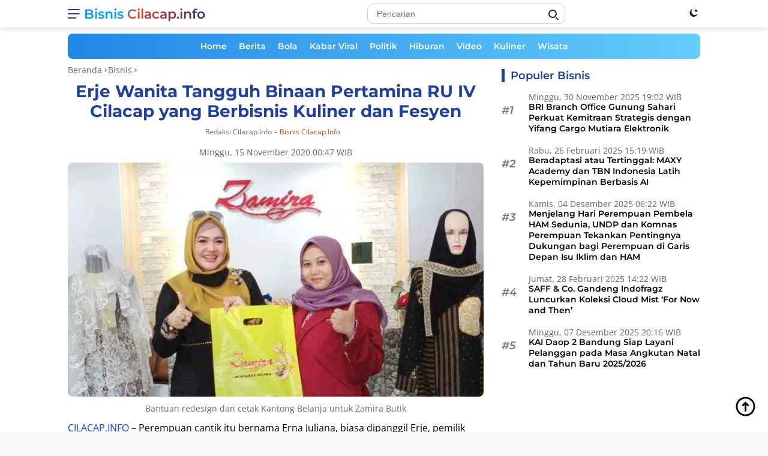

--- FILE ---
content_type: text/html; charset=UTF-8
request_url: https://bisnis.cilacap.info/ci-33325/erje-wanita-tangguh-binaan-pertamina-ru-iv-cilacap-yang-berbisnis-kuliner-dan-fesyen
body_size: 26195
content:
<!DOCTYPE html><html lang="id-ID"><head><meta charset="UTF-8"><meta http-equiv="X-UA-Compatible" content="IE=edge"><meta name="viewport" content="width=device-width, initial-scale=1.0"><meta name="language" content="id"><meta name="geo.country" content="id"><meta name="geo.placename" content="Indonesia"><link rel="profile" href="https://gmpg.org/xfn/11"><link href="https://fonts.googleapis.com" crossorigin rel="preconnect dns-prefetch"><link href=//bisnis.cilacap.info crossorigin rel="preconnect dns-prefetch"><link href="https://www.facebook.com" rel="preconnect dns-prefetch"><link href="https://static.xx.fbcdn.net" rel="preconnect dns-prefetch"><link href="https://www.google.co.id" crossorigin rel="preconnect dns-prefetch"><link href="https://news.google.com" crossorigin rel="preconnect dns-prefetch"><link href="https://www.googletagmanager.com" rel="preconnect dns-prefetch"><link href="https://fundingchoicesmessages.google.com" crossorigin rel="preconnect dns-prefetch"><link href="//img.cilacap.info" crossorigin rel="preconnect dns-prefetch"><link href="https://www.clarity.ms" rel="preconnect dns-prefetch"><link href="https://d.clarity.ms" rel="preconnect dns-prefetch"><link href="https://i.clarity.ms" rel="preconnect dns-prefetch"><link href="https://a.clarity.ms" rel="preconnect dns-prefetch"><link href="https://j.clarity.ms" rel="preconnect dns-prefetch"><link href="https://www.google-analytics.com" rel="preconnect dns-prefetch"><link href="https://googleads.g.doubleclick.net" crossorigin rel="preconnect dns-prefetch"><link href="https://static.doubleclick.net" crossorigin rel="preconnect dns-prefetch"><link href="https://www.googletagservices.com" crossorigin rel="preconnect dns-prefetch"><link href="https://tpc.googlesyndication.com" crossorigin rel="preconnect dns-prefetch"><link href="https://www.gstatic.com" crossorigin rel="preconnect dns-prefetch"><link href="https://www.instagram.com" crossorigin rel="preconnect dns-prefetch"><link href="https://www.youtube.com" crossorigin rel="preconnect dns-prefetch"><link href="https://platform.twitter.com" crossorigin rel="preconnect dns-prefetch"><link href="https://adservice.google.co.jp" crossorigin rel="preconnect dns-prefetch"><link href="https://adservice.google.com" crossorigin rel="preconnect dns-prefetch"><link href="https://partner.googleadservices.com" crossorigin rel="preconnect dns-prefetch"><link href="https://cm.g.doubleclick.net" crossorigin rel="preconnect dns-prefetch"><link href="https://ajax.googleapis.com" crossorigin rel="preconnect dns-prefetch"><link href="https://lh3.googleusercontent.com" crossorigin rel="preconnect dns-prefetch"><link href="https://securepubads.g.doubleclick.net" crossorigin rel="preconnect dns-prefetch"><link href="https://connect.facebook.net" crossorigin rel="preconnect dns-prefetch"><link href="https://fonts.gstatic.com" crossorigin rel="preconnect dns-prefetch"><link href="//s0.2mdn.net" crossorigin rel="preconnect dns-prefetch"><link href="//sync.teads.tv" crossorigin rel="preconnect dns-prefetch"><link href="//us-u.openx.net" crossorigin rel="preconnect dns-prefetch"><link href="https://www.google.com" crossorigin rel="preconnect dns-prefetch"><link rel="alternate" type="application/rss+xml" title="All Cilacap.info &raquo; Feed" href="https://rss.cilacap.info/feed/feedku"><link rel="alternate" type="application/atom+xml" title="All Cilacap.info &raquo; Atom" href="https://rss.cilacap.info/feed/atomku"><link rel="alternate" type="application/rss+xml" title="Bisnis Cilacap.info &raquo; Feed" href="https://bisnis.cilacap.info/feed/feedku"><link rel="alternate" type="application/atom+xml" title="Bisnis Cilacap.info &raquo; Atom" href="https://bisnis.cilacap.info/feed/atomku"><link rel="amphtml" href="https://bisnis.cilacap.info/ci-33325/erje-wanita-tangguh-binaan-pertamina-ru-iv-cilacap-yang-berbisnis-kuliner-dan-fesyen/amp" data-component-name="amp:html:link"><script data-wpmeteor-nooptimize="true" >var _wpmeteor={"gdpr":true,"rdelay":86400000,"preload":true,"elementor-animations":true,"elementor-pp":true,"v":"3.4.16","rest_url":"https:\/\/bisnis.cilacap.info\/api\/"};(()=>{try{new MutationObserver(function(){}),new Promise(function(){}),Object.assign({},{}),document.fonts.ready.then(function(){})}catch{s="wpmeteordisable=1",i=document.location.href,i.match(/[?&]wpmeteordisable/)||(o="",i.indexOf("?")==-1?i.indexOf("#")==-1?o=i+"?"+s:o=i.replace("#","?"+s+"#"):i.indexOf("#")==-1?o=i+"&"+s:o=i.replace("#","&"+s+"#"),document.location.href=o)}var s,i,o;})();</script><script data-wpmeteor-nooptimize="true" >(()=>{var v="addEventListener",ue="removeEventListener",p="getAttribute",L="setAttribute",pe="removeAttribute",N="hasAttribute",St="querySelector",F=St+"All",U="appendChild",Q="removeChild",fe="createElement",T="tagName",Ae="getOwnPropertyDescriptor",y="prototype",W="__lookupGetter__",Ee="__lookupSetter__",m="DOMContentLoaded",f="load",B="pageshow",me="error";var d=window,c=document,Te=c.documentElement;var $=console.error;var Ke=!0,X=class{constructor(){this.known=[]}init(){let t,n,s=(r,a)=>{if(Ke&&r&&r.fn&&!r.__wpmeteor){let o=function(i){return i===r?this:(c[v](m,l=>{i.call(c,r,l,"jQueryMock")}),this)};this.known.push([r,r.fn.ready,r.fn.init?.prototype?.ready]),r.fn.ready=o,r.fn.init?.prototype?.ready&&(r.fn.init.prototype.ready=o),r.__wpmeteor=!0}return r};window.jQuery||window.$,Object.defineProperty(window,"jQuery",{get(){return t},set(r){t=s(r,"jQuery")},configurable:!0}),Object.defineProperty(window,"$",{get(){return n},set(r){n=s(r,"$")},configurable:!0})}unmock(){this.known.forEach(([t,n,s])=>{t.fn.ready=n,t.fn.init?.prototype?.ready&&s&&(t.fn.init.prototype.ready=s)}),Ke=!1}};var ge="fpo:first-interaction",he="fpo:replay-captured-events";var Je="fpo:element-loaded",Se="fpo:images-loaded",M="fpo:the-end";var Z="click",V=window,Qe=V.addEventListener.bind(V),Xe=V.removeEventListener.bind(V),Ge="removeAttribute",ve="getAttribute",Gt="setAttribute",Ne=["touchstart","touchmove","touchend","touchcancel","keydown","wheel"],Ze=["mouseover","mouseout",Z],Nt=["touchstart","touchend","touchcancel","mouseover","mouseout",Z],R="data-wpmeteor-";var Ue="dispatchEvent",je=e=>{let t=new MouseEvent(Z,{view:e.view,bubbles:!0,cancelable:!0});return Object.defineProperty(t,"target",{writable:!1,value:e.target}),t},Be=class{static capture(){let t=!1,[,n,s]=`${window.Promise}`.split(/[\s[(){]+/s);if(V["__"+s+n])return;let r=[],a=o=>{if(o.target&&Ue in o.target){if(!o.isTrusted)return;if(o.cancelable&&!Ne.includes(o.type))try{o.preventDefault()}catch{}o.stopImmediatePropagation(),o.type===Z?r.push(je(o)):Nt.includes(o.type)&&r.push(o),o.target[Gt](R+o.type,!0),t||(t=!0,V[Ue](new CustomEvent(ge)))}};V.addEventListener(he,()=>{Ze.forEach(l=>Xe(l,a,{passive:!1,capture:!0})),Ne.forEach(l=>Xe(l,a,{passive:!0,capture:!0}));let o;for(;o=r.shift();){var i=o.target;i[ve](R+"touchstart")&&i[ve](R+"touchend")&&!i[ve](R+Z)?(i[ve](R+"touchmove")||r.push(je(o)),i[Ge](R+"touchstart"),i[Ge](R+"touchend")):i[Ge](R+o.type),i[Ue](o)}}),Ze.forEach(o=>Qe(o,a,{passive:!1,capture:!0})),Ne.forEach(o=>Qe(o,a,{passive:!0,capture:!0}))}};var et=Be;var j=class{constructor(){this.l=[]}emit(t,n=null){this.l[t]&&this.l[t].forEach(s=>s(n))}on(t,n){this.l[t]||=[],this.l[t].push(n)}off(t,n){this.l[t]=(this.l[t]||[]).filter(s=>s!==n)}};var D=new j;var ye=c[fe]("span");ye[L]("id","elementor-device-mode");ye[L]("class","elementor-screen-only");var Ut=!1,tt=()=>(Ut||c.body[U](ye),getComputedStyle(ye,":after").content.replace(/"/g,""));var rt=e=>e[p]("class")||"",nt=(e,t)=>e[L]("class",t),st=()=>{d[v](f,function(){let e=tt(),t=Math.max(Te.clientWidth||0,d.innerWidth||0),n=Math.max(Te.clientHeight||0,d.innerHeight||0),s=["_animation_"+e,"animation_"+e,"_animation","_animation","animation"];Array.from(c[F](".elementor-invisible")).forEach(r=>{let a=r.getBoundingClientRect();if(a.top+d.scrollY<=n&&a.left+d.scrollX<t)try{let i=JSON.parse(r[p]("data-settings"));if(i.trigger_source)return;let l=i._animation_delay||i.animation_delay||0,u,E;for(var o=0;o<s.length;o++)if(i[s[o]]){E=s[o],u=i[E];break}if(u){let q=rt(r),J=u==="none"?q:q+" animated "+u,At=setTimeout(()=>{nt(r,J.replace(/\belementor-invisible\b/,"")),s.forEach(Tt=>delete i[Tt]),r[L]("data-settings",JSON.stringify(i))},l);D.on("fi",()=>{clearTimeout(At),nt(r,rt(r).replace(new RegExp("\b"+u+"\b"),""))})}}catch(i){console.error(i)}})})};var ot="data-in-mega_smartmenus",it=()=>{let e=c[fe]("div");e.innerHTML='<span class="sub-arrow --wp-meteor"><i class="fa" aria-hidden="true"></i></span>';let t=e.firstChild,n=s=>{let r=[];for(;s=s.previousElementSibling;)r.push(s);return r};c[v](m,function(){Array.from(c[F](".pp-advanced-menu ul")).forEach(s=>{if(s[p](ot))return;(s[p]("class")||"").match(/\bmega-menu\b/)&&s[F]("ul").forEach(o=>{o[L](ot,!0)});let r=n(s),a=r.filter(o=>o).filter(o=>o[T]==="A").pop();if(a||(a=r.map(o=>Array.from(o[F]("a"))).filter(o=>o).flat().pop()),a){let o=t.cloneNode(!0);a[U](o),new MutationObserver(l=>{l.forEach(({addedNodes:u})=>{u.forEach(E=>{if(E.nodeType===1&&E[T]==="SPAN")try{a[Q](o)}catch{}})})}).observe(a,{childList:!0})}})})};var w="readystatechange",A="message";var Y="SCRIPT",g="data-wpmeteor-",b=Object.defineProperty,Ve=Object.defineProperties,P="javascript/blocked",Pe=/^\s*(application|text)\/javascript|module\s*$/i,mt="requestAnimationFrame",gt="requestIdleCallback",ie="setTimeout",Ie="__dynamic",I=d.constructor.name+"::",ce=c.constructor.name+"::",ht=function(e,t){t=t||d;for(var n=0;n<this.length;n++)e.call(t,this[n],n,this)};"NodeList"in d&&!NodeList[y].forEach&&(NodeList[y].forEach=ht);"HTMLCollection"in d&&!HTMLCollection[y].forEach&&(HTMLCollection[y].forEach=ht);_wpmeteor["elementor-animations"]&&st(),_wpmeteor["elementor-pp"]&&it();var _e=[],Le=[],ee=[],se=!1,k=[],h={},He=!1,Bt=0,H=c.visibilityState==="visible"?d[mt]:d[ie],vt=d[gt]||H;c[v]("visibilitychange",()=>{H=c.visibilityState==="visible"?d[mt]:d[ie],vt=d[gt]||H});var C=d[ie],De,z=["src","type"],x=Object,te="definePropert";x[te+"y"]=(e,t,n)=>{if(e===d&&["jQuery","onload"].indexOf(t)>=0||(e===c||e===c.body)&&["readyState","write","writeln","on"+w].indexOf(t)>=0)return["on"+w,"on"+f].indexOf(t)&&n.set&&(h["on"+w]=h["on"+w]||[],h["on"+w].push(n.set)),e;if(e instanceof HTMLScriptElement&&z.indexOf(t)>=0){if(!e[t+"__def"]){let s=x[Ae](e,t);b(e,t,{set(r){return e[t+"__set"]?e[t+"__set"].call(e,r):s.set.call(e,r)},get(){return e[t+"__get"]?e[t+"__get"].call(e):s.get.call(e)}}),e[t+"__def"]=!0}return n.get&&(e[t+"__get"]=n.get),n.set&&(e[t+"__set"]=n.set),e}return b(e,t,n)};x[te+"ies"]=(e,t)=>{for(let n in t)x[te+"y"](e,n,t[n]);for(let n of x.getOwnPropertySymbols(t))x[te+"y"](e,n,t[n]);return e};var qe=EventTarget[y][v],yt=EventTarget[y][ue],ae=qe.bind(c),Ct=yt.bind(c),G=qe.bind(d),_t=yt.bind(d),Lt=Document[y].createElement,le=Lt.bind(c),de=c.__proto__[W]("readyState").bind(c),ct="loading";b(c,"readyState",{get(){return ct},set(e){return ct=e}});var at=e=>k.filter(([t,,n],s)=>{if(!(e.indexOf(t.type)<0)){n||(n=t.target);try{let r=n.constructor.name+"::"+t.type;for(let a=0;a<h[r].length;a++)if(h[r][a]){let o=r+"::"+s+"::"+a;if(!xe[o])return!0}}catch{}}}).length,oe,xe={},K=e=>{k.forEach(([t,n,s],r)=>{if(!(e.indexOf(t.type)<0)){s||(s=t.target);try{let a=s.constructor.name+"::"+t.type;if((h[a]||[]).length)for(let o=0;o<h[a].length;o++){let i=h[a][o];if(i){let l=a+"::"+r+"::"+o;if(!xe[l]){xe[l]=!0,c.readyState=n,oe=a;try{Bt++,!i[y]||i[y].constructor===i?i.bind(s)(t):i(t)}catch(u){$(u,i)}oe=null}}}}catch(a){$(a)}}})};ae(m,e=>{k.push([new e.constructor(m,e),de(),c])});ae(w,e=>{k.push([new e.constructor(w,e),de(),c])});G(m,e=>{k.push([new e.constructor(m,e),de(),d])});G(f,e=>{He=!0,k.push([new e.constructor(f,e),de(),d]),O||K([m,w,A,f,B])});G(B,e=>{k.push([new e.constructor(B,e),de(),d]),O||K([m,w,A,f,B])});var wt=e=>{k.push([e,c.readyState,d])},Ot=d[W]("onmessage"),Rt=d[Ee]("onmessage"),Pt=()=>{_t(A,wt),(h[I+"message"]||[]).forEach(e=>{G(A,e)}),b(d,"onmessage",{get:Ot,set:Rt})};G(A,wt);var Dt=new X;Dt.init();var Fe=()=>{!O&&!se&&(O=!0,c.readyState="loading",H($e),H(S)),He||G(f,()=>{Fe()})};G(ge,()=>{Fe()});D.on(Se,()=>{Fe()});_wpmeteor.rdelay>=0&&et.capture();var re=[-1],Ce=e=>{re=re.filter(t=>t!==e.target),re.length||C(D.emit.bind(D,M))};var O=!1,S=()=>{let e=_e.shift();if(e)e[p](g+"src")?e[N]("async")||e[Ie]?(e.isConnected&&(re.push(e),setTimeout(Ce,1e3,{target:e})),Oe(e,Ce),C(S)):Oe(e,C.bind(null,S)):(e.origtype==P&&Oe(e),C(S));else if(Le.length)_e.push(...Le),Le.length=0,C(S);else if(at([m,w,A]))K([m,w,A]),C(S);else if(He)if(at([f,B,A]))K([f,B,A]),C(S);else if(re.length>1)vt(S);else if(ee.length)_e.push(...ee),ee.length=0,C(S);else{if(d.RocketLazyLoadScripts)try{RocketLazyLoadScripts.run()}catch(t){$(t)}c.readyState="complete",Pt(),Dt.unmock(),O=!1,se=!0,d[ie](()=>Ce({target:-1}))}else O=!1},xt=e=>{let t=le(Y),n=e.attributes;for(var s=n.length-1;s>=0;s--)n[s].name.startsWith(g)||t[L](n[s].name,n[s].value);let r=e[p](g+"type");r?t.type=r:t.type="text/javascript",(e.textContent||"").match(/^\s*class RocketLazyLoadScripts/)?t.textContent=e.textContent.replace(/^\s*class\s*RocketLazyLoadScripts/,"window.RocketLazyLoadScripts=class").replace("RocketLazyLoadScripts.run();",""):t.textContent=e.textContent;for(let a of["onload","onerror","onreadystatechange"])e[a]&&(t[a]=e[a]);return t},Oe=(e,t)=>{let n=e[p](g+"src");if(n){let s=qe.bind(e);e.isConnected&&t&&(s(f,t),s(me,t)),e.origtype=e[p](g+"type")||"text/javascript",e.origsrc=n,(!e.isConnected||e[N]("nomodule")||e.type&&!Pe.test(e.type))&&t&&t(new Event(f,{target:e}))}else e.origtype===P?(e.origtype=e[p](g+"type")||"text/javascript",e[pe]("integrity"),e.textContent=e.textContent+`
`):t&&t(new Event(f,{target:e}))},We=(e,t)=>{let n=(h[e]||[]).indexOf(t);if(n>=0)return h[e][n]=void 0,!0},lt=(e,t,...n)=>{if("HTMLDocument::"+m==oe&&e===m&&!t.toString().match(/jQueryMock/)){D.on(M,c[v].bind(c,e,t,...n));return}if(t&&(e===m||e===w)){let s=ce+e;h[s]=h[s]||[],h[s].push(t),se&&K([e]);return}return ae(e,t,...n)},dt=(e,t,...n)=>{if(e===m){let s=ce+e;We(s,t)}return Ct(e,t,...n)};Ve(c,{[v]:{get(){return lt},set(){return lt}},[ue]:{get(){return dt},set(){return dt}}});var ne=c.createDocumentFragment(),$e=()=>{ne.hasChildNodes()&&(c.head[U](ne),ne=c.createDocumentFragment())},ut={},we=e=>{if(e)try{let t=new URL(e,c.location.href),n=t.origin;if(n&&!ut[n]&&c.location.host!==t.host){let s=le("link");s.rel="preconnect",s.href=n,ne[U](s),ut[n]=!0,O&&H($e)}}catch{}},be={},kt=(e,t,n,s)=>{let r=le("link");r.rel=t?"modulepre"+f:"pre"+f,r.as="script",n&&r[L]("crossorigin",n),s&&r[L]("integrity",s);try{e=new URL(e,c.location.href).href}catch{}r.href=e,ne[U](r),be[e]=!0,O&&H($e)},ke=function(...e){let t=le(...e);if(!e||e[0].toUpperCase()!==Y||!O)return t;let n=t[L].bind(t),s=t[p].bind(t),r=t[pe].bind(t),a=t[N].bind(t),o=t[W]("attributes").bind(t);return z.forEach(i=>{let l=t[W](i).bind(t),u=t[Ee](i).bind(t);x[te+"y"](t,i,{set(E){return i==="type"&&E&&!Pe.test(E)?n(i,E):((i==="src"&&E||i==="type"&&E&&t.origsrc)&&n("type",P),E?n(g+i,E):r(g+i))},get(){let E=t[p](g+i);if(i==="src")try{return new URL(E,c.location.href).href}catch{}return E}}),b(t,"orig"+i,{set(E){return u(E)},get(){return l()}})}),t[L]=function(i,l){if(z.includes(i))return i==="type"&&l&&!Pe.test(l)?n(i,l):((i==="src"&&l||i==="type"&&l&&t.origsrc)&&n("type",P),l?n(g+i,l):r(g+i));n(i,l)},t[p]=function(i){let l=z.indexOf(i)>=0?s(g+i):s(i);if(i==="src")try{return new URL(l,c.location.href).href}catch{}return l},t[N]=function(i){return z.indexOf(i)>=0?a(g+i):a(i)},b(t,"attributes",{get(){return[...o()].filter(l=>l.name!=="type").map(l=>({name:l.name.match(new RegExp(g))?l.name.replace(g,""):l.name,value:l.value}))}}),t[Ie]=!0,t};Object.defineProperty(Document[y],"createElement",{set(e){e!==ke&&(De=e)},get(){return De||ke}});var Re=new Set,ze=new MutationObserver(e=>{e.forEach(({removedNodes:t,addedNodes:n,target:s})=>{t.forEach(r=>{r.nodeType===1&&Y===r[T]&&"origtype"in r&&Re.delete(r)}),n.forEach(r=>{if(r.nodeType===1)if(Y===r[T]){if("origtype"in r){if(r.origtype!==P)return}else if(r[p]("type")!==P)return;"origtype"in r||z.forEach(o=>{let i=r[W](o).bind(r),l=r[Ee](o).bind(r);b(r,"orig"+o,{set(u){return l(u)},get(){return i()}})});let a=r[p](g+"src");if(Re.has(r)&&$("Inserted twice",r),r.parentNode){Re.add(r);let o=r[p](g+"type");(a||"").match(/\/gtm.js\?/)||r[N]("async")||r[Ie]?(ee.push(r),we(a)):r[N]("defer")||o==="module"?(Le.push(r),we(a)):(a&&!r[N]("nomodule")&&!be[a]&&kt(a,o==="module",r[N]("crossorigin")&&r[p]("crossorigin"),r[p]("integrity")),_e.push(r))}else r[v](f,o=>o.target.parentNode[Q](o.target)),r[v](me,o=>o.target.parentNode[Q](o.target)),s[U](r)}else r[T]==="LINK"&&r[p]("as")==="script"&&(be[r[p]("href")]=!0)})})}),bt={childList:!0,subtree:!0};ze.observe(c.documentElement,bt);var Mt=HTMLElement[y].attachShadow;HTMLElement[y].attachShadow=function(e){let t=Mt.call(this,e);return e.mode==="open"&&ze.observe(t,bt),t};(()=>{let e=x[Ae](HTMLIFrameElement[y],"src");b(HTMLIFrameElement[y],"src",{get(){return this.dataset.fpoSrc?this.dataset.fpoSrc:e.get.call(this)},set(t){delete this.dataset.fpoSrc,e.set.call(this,t)}})})();D.on(M,()=>{(!De||De===ke)&&(Document[y].createElement=Lt,ze.disconnect()),dispatchEvent(new CustomEvent(he)),dispatchEvent(new CustomEvent(M))});var Me=e=>{let t,n;!c.currentScript||!c.currentScript.parentNode?(t=c.body,n=t.lastChild):(n=c.currentScript,t=n.parentNode);try{let s=le("div");s.innerHTML=e,Array.from(s.childNodes).forEach(r=>{r.nodeName===Y?t.insertBefore(xt(r),n):t.insertBefore(r,n)})}catch(s){$(s)}},pt=e=>Me(e+`
`);Ve(c,{write:{get(){return Me},set(e){return Me=e}},writeln:{get(){return pt},set(e){return pt=e}}});var ft=(e,t,...n)=>{if(I+m==oe&&e===m&&!t.toString().match(/jQueryMock/)){D.on(M,d[v].bind(d,e,t,...n));return}if(I+f==oe&&e===f){D.on(M,d[v].bind(d,e,t,...n));return}if(t&&(e===f||e===B||e===m||e===A&&!se)){let s=e===m?ce+e:I+e;h[s]=h[s]||[],h[s].push(t),se&&K([e]);return}return G(e,t,...n)},Et=(e,t,...n)=>{if(e===f||e===m||e===B){let s=e===m?ce+e:I+e;We(s,t)}return _t(e,t,...n)};Ve(d,{[v]:{get(){return ft},set(){return ft}},[ue]:{get(){return Et},set(){return Et}}});var Ye=e=>{let t;return{get(){return t},set(n){return t&&We(e,n),h[e]=h[e]||[],h[e].push(n),t=n}}};G(Je,e=>{let{target:t,event:n}=e.detail,s=t===d?c.body:t,r=s[p](g+"on"+n.type);s[pe](g+"on"+n.type);try{let a=new Function("event",r);t===d?d[v](f,a.bind(t,n)):a.call(t,n)}catch(a){console.err(a)}});{let e=Ye(I+f);b(d,"onload",e),ae(m,()=>{b(c.body,"onload",e)})}b(c,"onreadystatechange",Ye(ce+w));b(d,"onmessage",Ye(I+A));(()=>{let e=d.innerHeight,t=d.innerWidth,n=r=>{let o={"4g":1250,"3g":2500,"2g":2500}[(navigator.connection||{}).effectiveType]||0,i=r.getBoundingClientRect(),l={top:-1*e-o,left:-1*t-o,bottom:e+o,right:t+o};return!(i.left>=l.right||i.right<=l.left||i.top>=l.bottom||i.bottom<=l.top)},s=(r=!0)=>{let a=1,o=-1,i={},l=()=>{o++,--a||d[ie](D.emit.bind(D,Se),_wpmeteor.rdelay)};Array.from(c.getElementsByTagName("*")).forEach(u=>{let E,q,J;if(u[T]==="IMG"){let _=u.currentSrc||u.src;_&&!i[_]&&!_.match(/^data:/i)&&((u.loading||"").toLowerCase()!=="lazy"||n(u))&&(E=_)}else if(u[T]===Y)we(u[p](g+"src"));else if(u[T]==="LINK"&&u[p]("as")==="script"&&["pre"+f,"modulepre"+f].indexOf(u[p]("rel"))>=0)be[u[p]("href")]=!0;else if((q=d.getComputedStyle(u))&&(J=(q.backgroundImage||"").match(/^url\s*\((.*?)\)/i))&&(J||[]).length){let _=J[0].slice(4,-1).replace(/"/g,"");!i[_]&&!_.match(/^data:/i)&&(E=_)}if(E){i[E]=!0;let _=new Image;r&&(a++,_[v](f,l),_[v](me,l)),_.src=E}}),c.fonts.ready.then(()=>{l()})};_wpmeteor.rdelay===0?ae(m,s):G(f,s)})();})();</script><script  type="javascript/blocked" data-wpmeteor-type="text/javascript" >(function(w,d,s,l,i){w[l]=w[l]||[];w[l].push({'gtm.start': new Date().getTime(),event:'gtm.js'});var f=d.getElementsByTagName(s)[0], j=d.createElement(s),dl=l!='dataLayer'?'&l='+l:'';j.async=true;j.src='https://www.googletagmanager.com/gtm.js?id='+i+dl;f.parentNode.insertBefore(j,f);})(window,document,'script','dataLayer','GTM-PB3TKR5');</script><script  type="javascript/blocked" data-wpmeteor-type="text/javascript"  data-wpmeteor-src="https://www.googletagmanager.com/gtag/js?id=G-1S1M99GVHE"></script><script  type="javascript/blocked" data-wpmeteor-type="text/javascript" >function gtag(){dataLayer.push(arguments)}window.dataLayer=window.dataLayer||[],gtag("js",new Date),gtag("config","G-1S1M99GVHE");</script><script  type="javascript/blocked" data-wpmeteor-type="text/javascript"  data-wpmeteor-src="https://pagead2.googlesyndication.com/pagead/js/adsbygoogle.js?client=ca-pub-9263134099106639" crossorigin="anonymous"></script><link href="https://pagead2.googlesyndication.com" crossorigin rel="preconnect dns-prefetch"><title>Erje Wanita Tangguh Binaan Pertamina RU IV Cilacap yang Berbisnis Kuliner dan Fesyen</title><link rel="next" href="https://bisnis.cilacap.info/ci-33325/erje-wanita-tangguh-binaan-pertamina-ru-iv-cilacap-yang-berbisnis-kuliner-dan-fesyen/2"><meta name="description" content="Bisnis Cilacap.info : Erje Wanita Tangguh Binaan Pertamina RU IV Cilacap yang Berbisnis Kuliner dan Fesyen - Bisnis, Cilacap, Pertamina"><meta name="originalTitle" content="Erje Wanita Tangguh Binaan Pertamina RU IV Cilacap yang Berbisnis Kuliner dan Fesyen"><meta name="datePublished" content="2020-11-15T00:47:06+07:00"><meta name="dateModified" content="2020-11-15T00:47:35+07:00"><meta name="articleid" content="33325"><meta name="author" content="Redaksi Cilacap.info"><meta property="dable:author" content="Bisnis Cilacap.info"><meta property="dable:item_id" content="33325"><meta property="dable:title" content="Erje Wanita Tangguh Binaan Pertamina RU IV Cilacap yang Berbisnis Kuliner dan Fesyen"><meta property="dable:url" content="https://bisnis.cilacap.info/ci-33325/erje-wanita-tangguh-binaan-pertamina-ru-iv-cilacap-yang-berbisnis-kuliner-dan-fesyen"><meta property="dable:image" content="https://img.cilacap.info/mediafile/Bantuan-redesign-dan-cetak-Kantong-Belanja-untuk-Zamira-Butik-440x266.jpeg"><meta property="article:section" content="Bisnis Cilacap.info"><meta property="og:title" content="Erje Wanita Tangguh Binaan Pertamina RU IV Cilacap yang Berbisnis Kuliner dan Fesyen"><meta property="og:description" content="CILACAP.INFO &#8211; Perempuan cantik itu bernama Erna Juliana, biasa dipanggil Erje, pemilik butik busana muslim dengan label Zamira Griya Cantik. Usianya kini 48 tahun dan wajahnya tampak awet muda."><meta property="og:site_name" content="Bisnis Cilacap.info"><meta property="article:published_time" content="2020-11-15T00:47:06+07:00"><meta property="article:modified_time" content="2020-11-15T00:47:35+07:00"><meta property="og:image:alt" content="Bantuan redesign dan cetak Kantong Belanja untuk Zamira Butik"><meta property="og:image:width" content="1200"><meta property="og:image:height" content="728"><meta property="og:locale" content="id_ID"><meta property="og:type" content="article"><meta property="og:url" content="https://bisnis.cilacap.info/ci-33325/erje-wanita-tangguh-binaan-pertamina-ru-iv-cilacap-yang-berbisnis-kuliner-dan-fesyen"><meta property="og:image" content="https://img.cilacap.info/mediafile/Bantuan-redesign-dan-cetak-Kantong-Belanja-untuk-Zamira-Butik.jpeg"><meta property="og:image:type" content="image/jpeg"><meta name="twitter:card" content="summary_large_image" ><meta name="twitter:site" content="@cilacapdotinfo"><meta name="twitter:creator" content="@cilacapdotinfo"><meta name="twitter:title" content="Erje Wanita Tangguh Binaan Pertamina RU IV Cilacap yang Berbisnis Kuliner dan Fesyen"><meta name="twitter:description" content="CILACAP.INFO &#8211; Perempuan cantik itu bernama Erna Juliana, biasa dipanggil Erje, pemilik butik busana muslim dengan label Zamira Griya Cantik. Usianya kini 48 tahun dan wajahnya tampak awet muda."><meta name="twitter:label1" content="Written by"><meta name="twitter:data1" content="Cilacap.info Team"><meta name="twitter:label2" content="Est. reading time"><meta name="twitter:data2" content="4 minutes"><meta name="twitter:image" content="https://img.cilacap.info/mediafile/Bantuan-redesign-dan-cetak-Kantong-Belanja-untuk-Zamira-Butik.jpeg"><meta name="twitter:image:src" content="https://img.cilacap.info/mediafile/Bantuan-redesign-dan-cetak-Kantong-Belanja-untuk-Zamira-Butik.jpeg"><link rel="image_src" href="https://img.cilacap.info/mediafile/Bantuan-redesign-dan-cetak-Kantong-Belanja-untuk-Zamira-Butik.jpeg"><link rel='stylesheet' id='wpfl-fonts-css' href='https://bisnis.cilacap.info/files/plugins/wp-fonts-integration/fonts.css' media='all'><link rel='preload' id='fonts-montserrat-normal-600-css' href='https://bisnis.cilacap.info/files/themes/cilacapdotinfo/fonts/montserrat-normal-600.woff2' as='font' crossorigin='' type='font/woff2'><link rel='preload' id='fonts-montserrat-italic-600-css' href='https://bisnis.cilacap.info/files/themes/cilacapdotinfo/fonts/montserrat-italic-600.woff2' as='font' crossorigin='' type='font/woff2'><link rel='preload' id='fonts-montserrat-normal-700-css' href='https://bisnis.cilacap.info/files/themes/cilacapdotinfo/fonts/montserrat-normal-700.woff2' as='font' crossorigin='' type='font/woff2'><link rel='preload' id='fonts-opensans-normal-400-css' href='https://bisnis.cilacap.info/files/themes/cilacapdotinfo/fonts/opensans-normal-400.woff2' as='font' crossorigin='' type='font/woff2'><link rel='preload' id='fonts-opensans-italic-400-css' href='https://bisnis.cilacap.info/files/themes/cilacapdotinfo/fonts/opensans-italic-400.woff2' as='font' crossorigin='' type='font/woff2'><link rel='preload' id='fonts-opensans-normal-600-css' href='https://bisnis.cilacap.info/files/themes/cilacapdotinfo/fonts/opensans-normal-600.woff2' as='font' crossorigin='' type='font/woff2'><link rel='stylesheet' id='cilacapdotinfo-style-css' href='https://bisnis.cilacap.info/files/themes/cilacapdotinfo/style-satu.css' type='text/css'><style id='cilacapdotinfo-style-inline-css'>h1,h2,h3,h4,h5,h6,.site-title,.cinfo-mainmenu ul > li > a,.sidr ul li a,.heading-text,.cinfo-mobilemenu ul li a,#navigationamp ul li a{font-family:Montserrat;font-weight:600;}h1 strong,h2 strong,h3 strong,h4 strong,h5 strong,h6 strong{font-weight:700;}body{font-family:Open Sans;--font-reguler:400;--font-bold:600;--background-color:#f8f8f8;--main-color:#000000;--link-color-body:#000000;--hoverlink-color-body:#21409a;--border-color:#cccccc;--button-bgcolor:#21409a;--button-color:#ffffff;--header-bgcolor:#ffffff;--topnav-color:#222222;--bigheadline-color:#f1c40f;--mainmenu-color:#ffffff;--mainmenu-hovercolor:#f1c40f;--secondmenu-bgcolor:#21409a;--secondmenu-color:#ffffff;--secondmenu-hovercolor:#f1c40f;--content-bgcolor:#ffffff;--content-greycolor:#666666;--footer-bgcolor:#f0f0f0;--footer-color:#333333;--footer-linkcolor:#333333;--footer-hover-linkcolor:#333333;}.entry-content-single{font-size:16px;}body,body.dark-theme{--scheme-color:#21409a;--mainmenu-bgcolor:#21409a;}/*# sourceURL=cilacapdotinfo-style-inline-css */</style><style id='rocket-lazyload-inline-css'>.rll-youtube-player{position:relative;padding-bottom:56.23%;height:0;overflow:hidden;max-width:100%;}.rll-youtube-player:focus-within{outline: 2px solid currentColor;outline-offset: 5px;}.rll-youtube-player iframe{position:absolute;top:0;left:0;width:100%;height:100%;z-index:100;background:0 0}.rll-youtube-player img{bottom:0;display:block;left:0;margin:auto;max-width:100%;width:100%;position:absolute;right:0;top:0;border:none;height:auto;-webkit-transition:.4s all;-moz-transition:.4s all;transition:.4s all}.rll-youtube-player img:hover{-webkit-filter:brightness(75%)}.rll-youtube-player .play{height:100%;width:100%;left:0;top:0;position:absolute;background:url(https://bisnis.cilacap.info/files/plugins/rocket-lazy-load/assets/img/youtube.png) no-repeat center;background-color: transparent !important;cursor:pointer;border:none;}.wp-embed-responsive .wp-has-aspect-ratio .rll-youtube-player{position:absolute;padding-bottom:0;width:100%;height:100%;top:0;bottom:0;left:0;right:0}/*# sourceURL=rocket-lazyload-inline-css */</style><meta name="keywords" content="Bisnis, Cilacap, Pertamina"><meta name="news_keywords" content="Bisnis, Cilacap, Pertamina"><meta name ="dc:creator" content ="Tim Bisnis Cilacap.info"><meta property="article:tag" content="Bisnis, Cilacap, Pertamina"><link rel="canonical" href="https://bisnis.cilacap.info/ci-33325/erje-wanita-tangguh-binaan-pertamina-ru-iv-cilacap-yang-berbisnis-kuliner-dan-fesyen"><meta name="copyright" content="Cilacap.info, All Rights Reserved"><link type="text/css" rel='stylesheet' id='cilacapdotinfo-style-css-desktop' href='https://bisnis.cilacap.info/files/themes/cilacapdotinfo/desktop.css'><meta name="google-site-verification" content="FxvJYQG7L5PdIx-BWFAuZ9l6RYSvuclyxuam3odV_ys"><meta name="msvalidate.01" content="C88223CCC52EE980B3417E182F4A3737"><meta name="yandex-verification" content="a38b21d27a678f4a"><meta name="p:domain_verify" content="09bad7ea488e868889e92c51436312ba"><meta content="272943268466778" property="fb:app_id"><meta property="article:author" content="https://www.facebook.com/cilacapdotinfo"><meta property="article:publisher" content="https://www.facebook.com/cilacapdotinfo"><meta property="fb:admins" content="100063697967818"><meta property="fb:pages" content="115206611974988"><meta name="cloudbriclabs-verification" content="4d036a052d04f0cd66f119daebcbea4d8fb879416a1c3c20cf9a241911d6582a"><link href="https://mastodon.social/@cilacapinfo" rel="me"><style>.cilacapinfo-ref{display:flex;align-items:center;margin:30px 0 15px;justify-content:center}.cilacapinfo-ref__icons{width:24px;height:24px;margin-right:10px;border-radius:100%;overflow:hidden}.cilacapinfo-ref__text{font-size:14px;font-weight:500}.cilacapinfo-ref__text a{margin-left:5px;color:#21409a;font-weight:700}.single-post .site-main{margin-bottom:0}.single-post h3.widget-title{padding-top:0}body.dark-theme a.url.fn.n,body.dark-theme figcaption.wp-caption-text,body.dark-theme .breadcrumbs a{color:#999}.cilacapinfo-ref img{border-radius: 8px}.image-caption-text{text-align:center}body.dark-theme .cilacapdotinfo-nextpost-wrap{background:0 0}.breadcrumbs{font-size:14px;color:var(--content-greycolor,#888)}.breadcrumbs a{text-transform:capitalize;color:var(--content-greycolor,#888)}.breadcrumbs .separator{display:inline-block;position:relative;margin-left:3px;margin-right:3px;margin-top:-2px;top:auto;bottom:auto;vertical-align:middle;content:' ';border-bottom:1px solid var(--content-greycolor,#888);border-right:1px solid var(--content-greycolor,#888);-webkit-transform:rotate(45deg);-ms-transform:rotate(-45deg);transform:rotate(-45deg);height:4px;width:4px}.breadcrumbs .last-cl{display:none!important}.meta-content.cinfo-content-metasingle span.author.vcard{font-size:12px}.meta-content.cinfo-content-metasingle .cat-links-content{font-size:12px}.entry-header-single{margin-top:8px;text-align:center}.content-single header p{color:var(--content-greycolor,#888);line-height:1.5;font-size:16px;font-style:italic}.content-single .post-thumbnail{text-align:center}.content-single .post-thumbnail img{width:100%}.single-wrap{display:flex;justify-content:space-around;align-items:flex-start}@media(max-width:992px){.single-wrap{display:block}}.entry-content-single{margin-bottom:0;flex:1;width:100%}.entry-content-single.have-stickybanner{width:calc(100% - 140px)}@media(max-width:992px){.entry-content-single.have-stickybanner{width:100%}}.meta-content.cinfo-content-metasingle{margin-bottom:10px}a.url.fn.n{color:#666}entry-content-single a{outline:0;color:var(--hoverlink-color-body,#c0392b)}body.dark-theme .entry-content-single p a,body.dark-theme .pagenavi span.current,body.dark-theme .cilacapinfo-ref__text a{color:#f1c40f}.entry-footer-single{margin-top:20px}.entry-content-single p a{color:#0944ed}.pagenavi{clear:both}.pagenavi a{line-height:23px;font-weight:700;margin:0 8px;padding:0;text-align:center;display:inline-block;border-radius:50%;height:24px;width:24px;border:1px solid #1d64a9;background-color:var(--scheme-color,#c0392b);color:#fff}.pagenavi span{text-decoration:none;padding:3px 5px;margin:0 8px 0 0;background-color:var(--scheme-color,#c0392b);color:#fff;border-radius:8px}.pagenavi a:hover{color:#ffffff!important}.pagenavi span.current{line-height:23px;font-weight:700;margin:0 8px;padding:0;text-align:center;display:inline-block;border-radius:50%;height:24px;width:24px;border:1px solid #1d64a9;background-color:#ccc;color:#000}body.dark-theme .pagenavi span,body.dark-theme .pagenavi a{background-color:#333}.tags-links a:before{content:"# "}.cilacapdotinfo-nextpost{position:relative;margin:20px 0}.cilacapdotinfo-nextpost-wrap{position:relative;display:-ms-flexbox;display:flex;background:#fff;box-shadow:0 0 3px rgba(0,0,0,.1);border:1px solid #e9e9e9;flex-wrap:nowrap;border-radius:5px;overflow:hidden;height:77px;width:100%}.cilacapdotinfo-nextpost-img{flex-grow:0;width:100px}.cilacapdotinfo-nextpost-content{flex-grow:1;position:relative;width:calc(100% - 100px);padding:15px 30px 0 10px;display:-ms-flexbox;display:flex;flex-wrap:wrap;align-items:center;align-content:center}.cilacapdotinfo-nextpost-title{display:block;font-size:14px;font-weight:500;color:#212121;height:auto;max-height:57px;overflow:hidden;text-overflow:ellipsis;display:-webkit-box;-webkit-line-clamp:2;-webkit-box-orient:vertical}.cilacapdotinfo-nextpost-subtitle{position:absolute;top:1px;left:10px;display:block;width:calc(100% - 94px);overflow:hidden;font-size:10px;line-height:1;color:#c00}.cilacapdotinfo-nextpost-icon{position:absolute;right:12px;top:30px}.cilacapdotinfo-nextpost-icon>svg{width:15px;height:15px}div.cinfo-related-post div.google-auto-placed{display:none}.cinfo-related-post{margin-top:20px}.artikelterkait{padding-left:16px;border-left:5px solid #21409a;margin-top:15px;margin-bottom:15px;font-weight:700;font-size:16px}.artikelterkait>div{font-size:15px;color:#000;margin-bottom:5px}body.dark-theme .cilacapdotinfo-nextpost-subtitle,body.dark-theme .artikelterkait>div{color:#fff}.cinfo-gravatar-metasingle{width:42px}.entry-content-single a{color: #0944ed}a.page.larger,a.page.smaller,body.dark-theme .entry-content-single a{color: #fe8917!important;}</style><meta name="theme-color" content="#20409a"><link rel="manifest" href="/manifest.json"><script  type="javascript/blocked" data-wpmeteor-type="module" >!function(f,b,e,v,n,t,s){if(f.fbq)return;n=f.fbq=function(){n.callMethod? n.callMethod.apply(n,arguments):n.queue.push(arguments)};if(!f._fbq)f._fbq=n; n.push=n;n.loaded=!0;n.version='2.0';n.queue=[];t=b.createElement(e);t.async=!0; t.src=v;s=b.getElementsByTagName(e)[0];s.parentNode.insertBefore(t,s)}(window, document,'script','https://bisnis.cilacap.info/js/fbevents.js'); fbq('init', '625929342140588'); fbq('track', "PageView");</script><link rel="shortcut icon" type="image/x-icon" sizes="16x16 32x32 48x48 64x64 72x72 128x128" href="/images/bisnis/favicon.ico"><link rel="icon" type="image/x-icon" sizes="16x16 32x32 48x48 64x64 72x72 128x128" href="/images/bisnis/favicon.ico"><link rel="icon" type="image/png" sizes="16x16" href="/images/bisnis/favicon-16x16.png"><link rel="icon" type="image/png" sizes="32x32" href="https://img.cilacap.info/images/bisnis/favicon-32x32.png"><link rel="icon" type="image/png" sizes="96x96" href="/images/bisnis/favicon-96x96.png"><link rel="icon" type="image/png" sizes="192x192" href="/images/bisnis/android-icon-192x192.png"><link rel="apple-touch-icon" sizes="57x57" href="/images/bisnis/apple-icon-57x57.png"><link rel="apple-touch-icon" sizes="60x60" href="/images/bisnis/apple-icon-60x60.png"><link rel="apple-touch-icon" sizes="72x72" href="/images/bisnis/apple-icon-72x72.png"><link rel="apple-touch-icon" sizes="76x76" href="/images/bisnis/apple-icon-76x76.png"><link rel="apple-touch-icon" sizes="114x114" href="/images/bisnis/apple-icon-114x114.png"><link rel="apple-touch-icon" sizes="120x120" href="/images/bisnis/apple-icon-120x120.png"><link rel="apple-touch-icon" sizes="144x144" href="/images/bisnis/apple-icon-144x144.png"><link rel="apple-touch-icon" sizes="152x152" href="/images/bisnis/apple-icon-152x152.png"><link rel="apple-touch-icon" sizes="180x180" href="/images/bisnis/apple-icon-180x180.png"><meta name="msapplication-TileColor" content="#ffffff"><meta name="msapplication-TileImage" content="/images/bisnis/ms-icon-144x144.png"><meta name="msapplication-TileColor" content="#3C216D"><meta name="msapplication-config" content="/browserconfig.xml"><meta name="apple-mobile-web-app-capable" content="yes"><meta name="mobile-web-app-capable" content="yes"><meta name="apple-mobile-web-app-title" content="Bisnis Cilacap.info"><meta name="apple-mobile-web-app-status-bar-style" content="#20409a"><link rel="mask-icon" href="/images/safari-pinned-tab.svg" color="#5bbad5"><meta content="index,follow" name="googlebot-news"><meta content="index,follow" name="googlebot"><meta name="bingbot" content="index,follow"><meta name="msnbot" content="index,follow"><meta name="robots" content="index,follow,max-image-preview:large,max-snippet:-1,max-video-preview:-1"><noscript><style id="rocket-lazyload-nojs-css">.rll-youtube-player, [data-lazy-src]{display:none !important;}</style></noscript><style id='global-styles-inline-css'>
:root{--wp--preset--aspect-ratio--square: 1;--wp--preset--aspect-ratio--4-3: 4/3;--wp--preset--aspect-ratio--3-4: 3/4;--wp--preset--aspect-ratio--3-2: 3/2;--wp--preset--aspect-ratio--2-3: 2/3;--wp--preset--aspect-ratio--16-9: 16/9;--wp--preset--aspect-ratio--9-16: 9/16;--wp--preset--color--black: #000000;--wp--preset--color--cyan-bluish-gray: #abb8c3;--wp--preset--color--white: #ffffff;--wp--preset--color--pale-pink: #f78da7;--wp--preset--color--vivid-red: #cf2e2e;--wp--preset--color--luminous-vivid-orange: #ff6900;--wp--preset--color--luminous-vivid-amber: #fcb900;--wp--preset--color--light-green-cyan: #7bdcb5;--wp--preset--color--vivid-green-cyan: #00d084;--wp--preset--color--pale-cyan-blue: #8ed1fc;--wp--preset--color--vivid-cyan-blue: #0693e3;--wp--preset--color--vivid-purple: #9b51e0;--wp--preset--gradient--vivid-cyan-blue-to-vivid-purple: linear-gradient(135deg,rgb(6,147,227) 0%,rgb(155,81,224) 100%);--wp--preset--gradient--light-green-cyan-to-vivid-green-cyan: linear-gradient(135deg,rgb(122,220,180) 0%,rgb(0,208,130) 100%);--wp--preset--gradient--luminous-vivid-amber-to-luminous-vivid-orange: linear-gradient(135deg,rgb(252,185,0) 0%,rgb(255,105,0) 100%);--wp--preset--gradient--luminous-vivid-orange-to-vivid-red: linear-gradient(135deg,rgb(255,105,0) 0%,rgb(207,46,46) 100%);--wp--preset--gradient--very-light-gray-to-cyan-bluish-gray: linear-gradient(135deg,rgb(238,238,238) 0%,rgb(169,184,195) 100%);--wp--preset--gradient--cool-to-warm-spectrum: linear-gradient(135deg,rgb(74,234,220) 0%,rgb(151,120,209) 20%,rgb(207,42,186) 40%,rgb(238,44,130) 60%,rgb(251,105,98) 80%,rgb(254,248,76) 100%);--wp--preset--gradient--blush-light-purple: linear-gradient(135deg,rgb(255,206,236) 0%,rgb(152,150,240) 100%);--wp--preset--gradient--blush-bordeaux: linear-gradient(135deg,rgb(254,205,165) 0%,rgb(254,45,45) 50%,rgb(107,0,62) 100%);--wp--preset--gradient--luminous-dusk: linear-gradient(135deg,rgb(255,203,112) 0%,rgb(199,81,192) 50%,rgb(65,88,208) 100%);--wp--preset--gradient--pale-ocean: linear-gradient(135deg,rgb(255,245,203) 0%,rgb(182,227,212) 50%,rgb(51,167,181) 100%);--wp--preset--gradient--electric-grass: linear-gradient(135deg,rgb(202,248,128) 0%,rgb(113,206,126) 100%);--wp--preset--gradient--midnight: linear-gradient(135deg,rgb(2,3,129) 0%,rgb(40,116,252) 100%);--wp--preset--font-size--small: 13px;--wp--preset--font-size--medium: 20px;--wp--preset--font-size--large: 36px;--wp--preset--font-size--x-large: 42px;--wp--preset--spacing--20: 0.44rem;--wp--preset--spacing--30: 0.67rem;--wp--preset--spacing--40: 1rem;--wp--preset--spacing--50: 1.5rem;--wp--preset--spacing--60: 2.25rem;--wp--preset--spacing--70: 3.38rem;--wp--preset--spacing--80: 5.06rem;--wp--preset--shadow--natural: 6px 6px 9px rgba(0, 0, 0, 0.2);--wp--preset--shadow--deep: 12px 12px 50px rgba(0, 0, 0, 0.4);--wp--preset--shadow--sharp: 6px 6px 0px rgba(0, 0, 0, 0.2);--wp--preset--shadow--outlined: 6px 6px 0px -3px rgb(255, 255, 255), 6px 6px rgb(0, 0, 0);--wp--preset--shadow--crisp: 6px 6px 0px rgb(0, 0, 0);}:where(.is-layout-flex){gap: 0.5em;}:where(.is-layout-grid){gap: 0.5em;}body .is-layout-flex{display: flex;}.is-layout-flex{flex-wrap: wrap;align-items: center;}.is-layout-flex > :is(*, div){margin: 0;}body .is-layout-grid{display: grid;}.is-layout-grid > :is(*, div){margin: 0;}:where(.wp-block-columns.is-layout-flex){gap: 2em;}:where(.wp-block-columns.is-layout-grid){gap: 2em;}:where(.wp-block-post-template.is-layout-flex){gap: 1.25em;}:where(.wp-block-post-template.is-layout-grid){gap: 1.25em;}.has-black-color{color: var(--wp--preset--color--black) !important;}.has-cyan-bluish-gray-color{color: var(--wp--preset--color--cyan-bluish-gray) !important;}.has-white-color{color: var(--wp--preset--color--white) !important;}.has-pale-pink-color{color: var(--wp--preset--color--pale-pink) !important;}.has-vivid-red-color{color: var(--wp--preset--color--vivid-red) !important;}.has-luminous-vivid-orange-color{color: var(--wp--preset--color--luminous-vivid-orange) !important;}.has-luminous-vivid-amber-color{color: var(--wp--preset--color--luminous-vivid-amber) !important;}.has-light-green-cyan-color{color: var(--wp--preset--color--light-green-cyan) !important;}.has-vivid-green-cyan-color{color: var(--wp--preset--color--vivid-green-cyan) !important;}.has-pale-cyan-blue-color{color: var(--wp--preset--color--pale-cyan-blue) !important;}.has-vivid-cyan-blue-color{color: var(--wp--preset--color--vivid-cyan-blue) !important;}.has-vivid-purple-color{color: var(--wp--preset--color--vivid-purple) !important;}.has-black-background-color{background-color: var(--wp--preset--color--black) !important;}.has-cyan-bluish-gray-background-color{background-color: var(--wp--preset--color--cyan-bluish-gray) !important;}.has-white-background-color{background-color: var(--wp--preset--color--white) !important;}.has-pale-pink-background-color{background-color: var(--wp--preset--color--pale-pink) !important;}.has-vivid-red-background-color{background-color: var(--wp--preset--color--vivid-red) !important;}.has-luminous-vivid-orange-background-color{background-color: var(--wp--preset--color--luminous-vivid-orange) !important;}.has-luminous-vivid-amber-background-color{background-color: var(--wp--preset--color--luminous-vivid-amber) !important;}.has-light-green-cyan-background-color{background-color: var(--wp--preset--color--light-green-cyan) !important;}.has-vivid-green-cyan-background-color{background-color: var(--wp--preset--color--vivid-green-cyan) !important;}.has-pale-cyan-blue-background-color{background-color: var(--wp--preset--color--pale-cyan-blue) !important;}.has-vivid-cyan-blue-background-color{background-color: var(--wp--preset--color--vivid-cyan-blue) !important;}.has-vivid-purple-background-color{background-color: var(--wp--preset--color--vivid-purple) !important;}.has-black-border-color{border-color: var(--wp--preset--color--black) !important;}.has-cyan-bluish-gray-border-color{border-color: var(--wp--preset--color--cyan-bluish-gray) !important;}.has-white-border-color{border-color: var(--wp--preset--color--white) !important;}.has-pale-pink-border-color{border-color: var(--wp--preset--color--pale-pink) !important;}.has-vivid-red-border-color{border-color: var(--wp--preset--color--vivid-red) !important;}.has-luminous-vivid-orange-border-color{border-color: var(--wp--preset--color--luminous-vivid-orange) !important;}.has-luminous-vivid-amber-border-color{border-color: var(--wp--preset--color--luminous-vivid-amber) !important;}.has-light-green-cyan-border-color{border-color: var(--wp--preset--color--light-green-cyan) !important;}.has-vivid-green-cyan-border-color{border-color: var(--wp--preset--color--vivid-green-cyan) !important;}.has-pale-cyan-blue-border-color{border-color: var(--wp--preset--color--pale-cyan-blue) !important;}.has-vivid-cyan-blue-border-color{border-color: var(--wp--preset--color--vivid-cyan-blue) !important;}.has-vivid-purple-border-color{border-color: var(--wp--preset--color--vivid-purple) !important;}.has-vivid-cyan-blue-to-vivid-purple-gradient-background{background: var(--wp--preset--gradient--vivid-cyan-blue-to-vivid-purple) !important;}.has-light-green-cyan-to-vivid-green-cyan-gradient-background{background: var(--wp--preset--gradient--light-green-cyan-to-vivid-green-cyan) !important;}.has-luminous-vivid-amber-to-luminous-vivid-orange-gradient-background{background: var(--wp--preset--gradient--luminous-vivid-amber-to-luminous-vivid-orange) !important;}.has-luminous-vivid-orange-to-vivid-red-gradient-background{background: var(--wp--preset--gradient--luminous-vivid-orange-to-vivid-red) !important;}.has-very-light-gray-to-cyan-bluish-gray-gradient-background{background: var(--wp--preset--gradient--very-light-gray-to-cyan-bluish-gray) !important;}.has-cool-to-warm-spectrum-gradient-background{background: var(--wp--preset--gradient--cool-to-warm-spectrum) !important;}.has-blush-light-purple-gradient-background{background: var(--wp--preset--gradient--blush-light-purple) !important;}.has-blush-bordeaux-gradient-background{background: var(--wp--preset--gradient--blush-bordeaux) !important;}.has-luminous-dusk-gradient-background{background: var(--wp--preset--gradient--luminous-dusk) !important;}.has-pale-ocean-gradient-background{background: var(--wp--preset--gradient--pale-ocean) !important;}.has-electric-grass-gradient-background{background: var(--wp--preset--gradient--electric-grass) !important;}.has-midnight-gradient-background{background: var(--wp--preset--gradient--midnight) !important;}.has-small-font-size{font-size: var(--wp--preset--font-size--small) !important;}.has-medium-font-size{font-size: var(--wp--preset--font-size--medium) !important;}.has-large-font-size{font-size: var(--wp--preset--font-size--large) !important;}.has-x-large-font-size{font-size: var(--wp--preset--font-size--x-large) !important;}
/*# sourceURL=global-styles-inline-css */
</style>
</head><body class="wp-singular post-template-default single single-post postid-33325 single-format-standard wp-custom-logo wp-embed-responsive wp-theme-cilacapdotinfo cilacap info"><noscript><iframe src="https://www.googletagmanager.com/ns.html?id=GTM-PB3TKR5" height="0" width="0" style="display:none;visibility:hidden"></iframe></noscript><noscript><img height="1" width="1" alt="pixelfacebook" style="display:none" src="https://www.facebook.com/tr?id=625929342140588&ev=PageView&noscript=1"></noscript><a class="skip-link screen-reader-text" title="Langsung ke konten" href="#primary">Langsung ke konten</a><div id="topnavwrap" class="cinfo-topnavwrap clearfix"><div class="container"><div class="list-table"><div class="table-row"><div class="table-cell cinfo-table-date"><a id="cinfo-responsive-menu" title="Menu" href="#menus" rel="nofollow"><div class="cilacapinfo-i-wrap"><span class="cilacapinfo-i"></span><span class="cilacapinfo-i"></span><span class="cilacapinfo-i"></span></div></a><div class="cinfo-logo-mobile"><div class="site-title"><a href="https://bisnis.cilacap.info" title="Bisnis Cilacap.info" rel="home">Bisnis Cilacap.info</a></div></div><div class="site-branding"><div class="cinfo-logo-fkbb"><div class="site-title"><a href="https://bisnis.cilacap.info" title="Bisnis Cilacap.info" rel="home">Bisnis Cilacap.info</a></div></div></div></div><div class="table-cell cinfo-table-search"><form method="get" class="cinfo-searchform searchform" action="https://bisnis.cilacap.info"><input type="text" name="s" id="s" aria-label="Search" placeholder="Pencarian"><button type="submit" class="cinfo-search-submit cinfo-search-icon" aria-label="Search"><span class="cilacapinfo-is-wrap"><span class="cilacapinfo-is"></span><span class="cilacapinfo-is"></span></span></button></form></div><div class="table-cell cinfo-menuright"><div class="pull-right"><a class="darkmode-button topnav-button" title="Mode Gelap" href="#" rel="nofollow"><svg xmlns="http://www.w3.org/2000/svg" xmlns:xlink="http://www.w3.org/1999/xlink" aria-hidden="true" focusable="false" width="0.95em" height="1em" style="vertical-align: -0.125em;-ms-transform: rotate(360deg); -webkit-transform: rotate(360deg); transform: rotate(360deg);" preserveAspectRatio="xMidYMid meet" viewBox="0 0 16 17"><g fill="#888888" fill-rule="evenodd"><path d="M10.705 13.274A6.888 6.888 0 0 1 6.334 1.065C2.748 1.892.072 5.099.072 8.936a8.084 8.084 0 0 0 8.084 8.085c3.838 0 7.043-2.676 7.871-6.263a6.868 6.868 0 0 1-5.322 2.516z"/><path d="M12.719 1.021l1.025 2.203l2.293.352l-1.658 1.715l.391 2.42l-2.051-1.143l-2.051 1.143l.391-2.42l-1.661-1.715l2.294-.352l1.027-2.203z"/></g></svg></a><div class="cinfo-search-btn"><a id="search-menu-button" class="topnav-button cinfo-search-icon" aria-label="Search" title="Search Menu Button" href="#" rel="nofollow"><div class="cilacapinfo-is-wrap"><span class="cilacapinfo-is"></span><span class="cilacapinfo-is"></span></div></a><div id="search-dropdown-container" class="search-dropdown search"><form method="get" class="cinfo-searchform searchform" action="https://bisnis.cilacap.info/"><input type="text" name="s" id="search" placeholder="Pencarian"><button aria-label="Submit Search" type="submit" class="cinfo-search-submit cinfo-search-icon"><span class="cilacapinfo-is-wrap"><span class="cilacapinfo-is"></span><span class="cilacapinfo-is"></span></span></button></form></div></div></div></div></div></div></div></div><div id="page" class="site"><header id="masthead" class="site-header"><div class="container"></div></header><div id="main-nav-wrap" class="cinfo-mainmenu-wrap"><div class="container"><nav id="main-nav" class="main-navigation cinfo-mainmenu"><ul id="mobile-menu" class="menu"><li id="menu-item-51814" class="menu-item menu-item-type-custom menu-item-object-custom menu-item-51814"><a href="https://www.cilacap.info" title="Beranda">Home</a></li><li id="menu-item-51815" class="menu-item menu-item-type-custom menu-item-object-custom menu-item-51815"><a href="https://www.cilacap.info/category/berita" title="News">Berita</a></li><li id="menu-item-51816" class="menu-item menu-item-type-taxonomy menu-item-object-category menu-item-51816"><a href="https://sport.cilacap.info/category/bola">Bola</a></li><li id="menu-item-51818" class="menu-item menu-item-type-custom menu-item-object-custom menu-item-51818"><a href="https://www.cilacap.info/category/berita/viral">Kabar Viral</a></li><li id="menu-item-51819" class="menu-item menu-item-type-custom menu-item-object-custom menu-item-51819"><a href="https://www.cilacap.info/category/politik" title="Kilas Politik">Politik</a></li><li id="menu-item-51820" class="menu-item menu-item-type-custom menu-item-object-custom menu-item-51820"><a href="https://www.cilacap.info/category/hiburan" title="Entertainment">Hiburan</a></li><li id="menu-item-51822" class="menu-item menu-item-type-custom menu-item-object-custom menu-item-51822"><a href="https://www.cilacap.info/category/video">Video</a></li><li id="menu-item-51823" class="menu-item menu-item-type-custom menu-item-object-custom menu-item-51823"><a href="https://www.cilacap.info/category/kuliner" title="Kuliner &#038; Masakan">Kuliner</a></li><li id="menu-item-51824" class="menu-item menu-item-type-custom menu-item-object-custom menu-item-51824"><a href="https://www.cilacap.info/category/wisata" title="Travel">Wisata</a></li></ul></nav></div></div><div id="content" class="cinfo-content"><div class="container"><div class="row"><main id="primary" class="site-main col-md-8"><article id="post-33325" class="content-single post-33325 post type-post status-publish format-standard has-post-thumbnail hentry category-bisnis tag-bisnis tag-cilacap tag-pertamina"><div class="breadcrumbs" itemscope itemtype="https://schema.org/BreadcrumbList"><span class="first-cl" itemprop="itemListElement" itemscope itemtype="https://schema.org/ListItem"><a itemscope itemtype="https://schema.org/WebPage" itemprop="item" itemid="https://bisnis.cilacap.info" href="https://bisnis.cilacap.info"><span itemprop="name">Beranda</span></a><span itemprop="position" content="1"></span></span><span class="separator"></span><span class="0-cl" itemprop="itemListElement" itemscope itemtype="http://schema.org/ListItem"><a itemscope itemtype="https://schema.org/WebPage" itemprop="item" itemid="https://bisnis.cilacap.info" href="https://bisnis.cilacap.info"><span itemprop="name">bisnis</span></a><span itemprop="position" content="2"></span></span><span class="separator"></span><span class="last-cl" itemscope itemtype="https://schema.org/ListItem"><span itemprop="name">Erje Wanita Tangguh Binaan Pertamina RU IV Cilacap yang Berbisnis Kuliner dan Fesyen</span><span itemprop="position" content="3"></span></span></div><header class="entry-header entry-header-single"><div class="cinfo-meta-topic"></div><h1 class="entry-title"><strong>Erje Wanita Tangguh Binaan Pertamina RU IV Cilacap yang Berbisnis Kuliner dan Fesyen</strong></h1><div class="list-table clearfix"><div class="table-row"><div class="table-cell cinfo-content-metasingle"><div class="meta-content cinfo-content-metasingle"><span class="author vcard"><a class="url fn n" href="https://bisnis.cilacap.info/author/redaksi" title="Redaksi Cilacap.info">Redaksi Cilacap.info</a></span> - <span class="cat-links-content"><a href="https://bisnis.cilacap.info" title="Bisnis Cilacap.info">Bisnis Cilacap.info</a></span></div><div class="meta-content cinfo-content-metasingle"><span class="posted-on"><time class="entry-date published" datetime="2020-11-15T00:47:06+07:00">Minggu, 15 November 2020 00:47 WIB</time><time class="updated" datetime="2020-11-15T00:47:35+07:00">Minggu, 15 November 2020 00:47 WIB</time></span></div></div></div></div></header><figure class="post-thumbnail cinfo-thumbnail-single"><img width="693" height="390" src="https://img.cilacap.info/mediafile/Bantuan-redesign-dan-cetak-Kantong-Belanja-untuk-Zamira-Butik-693x390.jpeg.webp" class="attachment-medium-new size-medium-new" alt="Bantuan redesign dan cetak Kantong Belanja untuk Zamira Butik" fetchpriority="high" srcset="https://img.cilacap.info/mediafile/Bantuan-redesign-dan-cetak-Kantong-Belanja-untuk-Zamira-Butik-693x390.jpeg.webp 693w, https://img.cilacap.info/mediafile/Bantuan-redesign-dan-cetak-Kantong-Belanja-untuk-Zamira-Butik-320x180.jpeg.webp 320w" sizes="(max-width: 693px) 100vw, 693px" fetchpriority="high"><figcaption class="wp-caption-text">Bantuan redesign dan cetak Kantong Belanja untuk Zamira Butik</figcaption></figure><div class="single-wrap"><div class="entry-content entry-content-single clearfix"><p><a href="https://bisnis.cilacap.info" aria-label="Bisnis Cilacap.info">CILACAP.INFO</a> &#8211; Perempuan cantik itu bernama Erna Juliana, biasa dipanggil Erje, pemilik butik busana muslim dengan label Zamira Griya Cantik. Usianya kini 48 tahun dan wajahnya tampak awet muda.</p><p>‘Jangan pernah membandingkan proses hidupmu dengan orang lain, karena tak semua bunga bisa tumbuh dan mekar bersamaan’, begitu prinsip hidupnya. Bisa jadi, inilah yang membuat Erna memiliki pancaran aura tersendiri, sesuai dengan tagline Butik Zamira ‘Pancarkan Auramu’.</p><p>Tahun 1994, Erje menikah dengan pria asal Makassar. Pada awal pernikahan, dirinya mulai mengikuti aneka kursus memasak, menjahit, merajut, dan keterampilan lain hingga akhirnya ia memutuskan membuka usaha warung makan. Saat itu usianya 38 tahun.</p><div class="artikelterkait"><div>Baca juga: </div><a href="https://bisnis.cilacap.info/ci-85636/siapkan-infrastruktur-pemesanan-tiket-lebaran-kai-lakukan-migrasi-sistem" title="Siapkan Infrastruktur Pemesanan Tiket Lebaran, KAI Lakukan Migrasi Sistem">Siapkan Infrastruktur Pemesanan Tiket Lebaran, KAI Lakukan Migrasi Sistem</a></div><p>&#8220;Boleh dibilang saya terlambat memulai usaha, tapi saya pikir dari pada tidak sama sekali,&#8221; ucap Ibu tiga anak tersebut, pada Jumat, 6 November 2020.</p><p>Erje lalu memutuskan untuk membuka warung makan kecil- kecilan, menu Sop Konro dan Konro Bakar khas daerah asal suaminya menjadi andalannya saat itu. Ia juga mulai menerima pesanan catering dari sekolah, arisan, dan lain-lain.</p><p>&#8220;Waktu itu saya tangani semuanya sendiri, mulai dari belanja, meracik, memasak, mengemas, hingga mengantarnya,&#8221; katanya.</p><div class="artikelterkait"><div>Lainnya: </div><a href="https://www.cilacap.info/ci-59440/apa-itu-stablecoin-pengertian-jenis-dan-fungsinya" title="Apa Itu Stablecoin: Pengertian, Jenis, dan Fungsinya" rel="noopener" target="_blank">Apa Itu Stablecoin: Pengertian, Jenis, dan Fungsinya</a></div><p>Tidak sampai disitu, nalurinya mengembangkan potensi terus muncul. Wanita ramah itu mulai tertarik belajar merias, melalui dukungan suami, pada tahun 2009, Erje memutuskan kursus tata rias pengantin di Martha Tilaar. &#8220;Saya juga mulai berani terima orderan merias pengantin,&#8221; ujarnya.</p><p>Perjalanan berikutnya merambah ke dunia fesyen. &#8220;Kali ini cita-cita saya berubah lagi, ingin menjadi fashion designer,&#8221; katanya tersipu.</p><p>Selama setahun dirinya mempelajari desain mode di Lembaga Kursus dan Pelatihan (LKP) PAPMI, Yogyakarta. Setelah lulus, Erje mulai merasa kerepotan karena terlalu banyak kegiatan sehingga usaha kuliner pun dilepasnya.</p><div class="artikelterkait"><div>Baca juga: </div><a href="https://bisnis.cilacap.info/ci-70362/bagi-bagi-keberuntungan-di-tahun-ular-bri-finance-hadirkan-promo-menggiurkan-bagi-nasabah-bri" title="Bagi-Bagi Keberuntungan di Tahun Ular, BRI Finance Hadirkan Promo Menggiurkan Bagi Nasabah BRI">Bagi-Bagi Keberuntungan di Tahun Ular, BRI Finance Hadirkan Promo Menggiurkan Bagi Nasabah BRI</a></div><div class="prevnextpost-links clearfix"><a href="https://bisnis.cilacap.info/ci-33325/erje-wanita-tangguh-binaan-pertamina-ru-iv-cilacap-yang-berbisnis-kuliner-dan-fesyen/2" class="post-page-numbers">Selanjutnya</a></div><div class='pagenavi' role='navigation'><span class='pages'>Page 1 of 3</span><span aria-current='page' class='current'>1</span><a class="page larger" href="https://bisnis.cilacap.info/ci-33325/erje-wanita-tangguh-binaan-pertamina-ru-iv-cilacap-yang-berbisnis-kuliner-dan-fesyen/2">2</a><a class="page larger" href="https://bisnis.cilacap.info/ci-33325/erje-wanita-tangguh-binaan-pertamina-ru-iv-cilacap-yang-berbisnis-kuliner-dan-fesyen/3">3</a></div><a class="canggih" href="https://bisnis.cilacap.info/ci-33325/erje-wanita-tangguh-binaan-pertamina-ru-iv-cilacap-yang-berbisnis-kuliner-dan-fesyen?singlepage=all" title="Tampilkan Semua">Tampilkan Semua</a><div class="cilacapdotinfo-nextpost"><div class="cilacapdotinfo-nextpost-wrap"><div class="cilacapdotinfo-nextpost-img"><a href="https://bisnis.cilacap.info/ci-33851/mentan-syl-di-tabanan-bali-dorong-mina-padi" title="Mentan SYL di Tabanan Bali Dorong Mina Padi"><span class="cilacapdotinfo-img-reponsive"><img width="100" height="75" src="https://img.cilacap.info/mediafile/Mentan-SYL-di-Agrowisata-Jatiluwuh-Tabanan-Bali-100x75.jpg.webp" class="attachment-thumbnail size-thumbnail" alt="Mentan SYL di Agrowisata Jatiluwuh Tabanan Bali" srcset="https://img.cilacap.info/mediafile/Mentan-SYL-di-Agrowisata-Jatiluwuh-Tabanan-Bali-100x75.jpg.webp 100w, https://img.cilacap.info/mediafile/Mentan-SYL-di-Agrowisata-Jatiluwuh-Tabanan-Bali-250x190.jpg.webp 250w" sizes="(max-width: 100px) 100vw, 100px"></span></a></div><div class="cilacapdotinfo-nextpost-content"><span class="cilacapdotinfo-nextpost-subtitle">Baca berikutnya</span><h2 class="cilacapdotinfo-nextpost-title"><a href="https://bisnis.cilacap.info/ci-33851/mentan-syl-di-tabanan-bali-dorong-mina-padi" title="Mentan SYL di Tabanan Bali Dorong Mina Padi">Mentan SYL di Tabanan Bali Dorong Mina Padi</a></h2></div><a class="cilacapdotinfo-nextpost-icon" aria-label="Next Posts" title="Mentan SYL di Tabanan Bali Dorong Mina Padi" href="https://bisnis.cilacap.info/ci-33851/mentan-syl-di-tabanan-bali-dorong-mina-padi"><svg width="8px" height="14px" viewBox="0 0 8 14" version="1.1" xmlns="http://www.w3.org/2000/svg" xmlns:xlink="http://www.w3.org/1999/xlink"><g stroke="none" stroke-width="1" fill="none" fill-rule="evenodd" transform="translate(-43.000000, -13.000000)"><polygon id="Disclosure-Indicator" fill="#212121" points="43 15 44.5 13.5 51 20 44.5 26.5 43 25 48 20"></polygon></g></svg></a></div></div><footer class="entry-footer entry-footer-single"><span class="tags-links heading-text"><strong><a href="https://bisnis.cilacap.info/tag/bisnis" aria-label="Bisnis">Bisnis</a> <a href="https://bisnis.cilacap.info/tag/cilacap" aria-label="Cilacap">Cilacap</a> <a href="https://bisnis.cilacap.info/tag/pertamina" aria-label="Pertamina">Pertamina</a></strong></span><div class="cinfo-cf-metacontent heading-text meta-content"></div></footer></div></div><div class="list-table clearfix"><div class="table-row"><div class="table-cell"><span class="comments-link heading-text"><span><a href="#respond"><img src="https://img.cilacap.info/files/themes/cilacapdotinfo/img/comment.svg" alt="comment" width="20" height="20"> Komentar</a></span></span></div><div class="table-cell cinfo-content-share"><ul class="cinfo-socialicon-share pull-right"><li class="facebook"><a href="https://www.facebook.com/dialog/share?href=https%3A%2F%2Fbisnis.cilacap.info%2Fci-33325%2Ferje-wanita-tangguh-binaan-pertamina-ru-iv-cilacap-yang-berbisnis-kuliner-dan-fesyen&app_id=272943268466778" target="_blank" rel="nofollow noopener noreferrer" title="Facebook Share"><svg xmlns="http://www.w3.org/2000/svg" xmlns:xlink="http://www.w3.org/1999/xlink" aria-hidden="true" focusable="false" width="24" height="24" style="vertical-align: -0.125em;-ms-transform: rotate(360deg); -webkit-transform: rotate(360deg); transform: rotate(360deg);" preserveAspectRatio="xMidYMid meet" viewBox="0 0 24 24"><path d="M13.397 20.997v-8.196h2.765l.411-3.209h-3.176V7.548c0-.926.258-1.56 1.587-1.56h1.684V3.127A22.336 22.336 0 0 0 14.201 3c-2.444 0-4.122 1.492-4.122 4.231v2.355H7.332v3.209h2.753v8.202h3.312z" fill="#3C5A99"/><rect x="0" y="0" width="24" height="24" fill="rgba(0, 0, 0, 0)"/></svg></a></li><li class="twitter"><a href="https://twitter.com/intent/tweet?text=https://bisnis.cilacap.info/ci-33325/erje-wanita-tangguh-binaan-pertamina-ru-iv-cilacap-yang-berbisnis-kuliner-dan-fesyen" aria-label="Twitter" target="_blank" rel="nofollow noopener noreferrer" title="Tweet Ini"><svg xmlns="http://www.w3.org/2000/svg" width="1em" height="1em" viewBox="0 0 24 24" style="vertical-align: -0.125em;-ms-transform: rotate(360deg); -webkit-transform: rotate(360deg); transform: rotate(360deg);"><path fill="currentColor" d="M18.205 2.25h3.308l-7.227 8.26l8.502 11.24H16.13l-5.214-6.817L4.95 21.75H1.64l7.73-8.835L1.215 2.25H8.04l4.713 6.231l5.45-6.231Zm-1.161 17.52h1.833L7.045 4.126H5.078L17.044 19.77Z"/></svg></a></li><li class="pin"><a href="https://pinterest.com/pin/create/button/?url=https%3A%2F%2Fbisnis.cilacap.info%2Fci-33325%2Ferje-wanita-tangguh-binaan-pertamina-ru-iv-cilacap-yang-berbisnis-kuliner-dan-fesyen&amp;desciption=Erje%20Wanita%20Tangguh%20Binaan%20Pertamina%20RU%20IV%20Cilacap%20yang%20Berbisnis%20Kuliner%20dan%20Fesyen&amp;media=https%3A%2F%2Fimg.cilacap.info%2Fmediafile%2FBantuan-redesign-dan-cetak-Kantong-Belanja-untuk-Zamira-Butik.jpeg" aria-label="Pintrest" target="_blank" rel="nofollow noopener noreferrer" title="Tweet Ini"><svg xmlns="http://www.w3.org/2000/svg" xmlns:xlink="http://www.w3.org/1999/xlink" aria-hidden="true" role="img" width="1em" height="1em" style="vertical-align: -0.125em;-ms-transform: rotate(360deg); -webkit-transform: rotate(360deg); transform: rotate(360deg);" preserveAspectRatio="xMidYMid meet" viewBox="0 0 20 20"><path d="M10.2 2C5.8 2 3.5 4.8 3.5 7.9c0 1.5.8 3 2.1 3.8c.4.2.3 0 .6-1.2c0-.1 0-.2-.1-.3C4.3 8 5.8 3.7 10 3.7c6.1 0 4.9 8.4 1.1 8.4c-.8.1-1.5-.5-1.5-1.3v-.4c.4-1.1.7-2.1.8-3.2c0-2.1-3.1-1.8-3.1 1c0 .5.1 1 .3 1.4c0 0-1 4.1-1.2 4.8c-.2 1.2-.1 2.4.1 3.5c-.1.1 0 .1 0 .1h.1c.7-1 1.3-2 1.7-3.1c.1-.5.6-2.3.6-2.3c.5.7 1.4 1.1 2.3 1.1c3.1 0 5.3-2.7 5.3-6S13.7 2 10.2 2z" fill="#bd081c"/></svg></a></li><li class="telegram"><a href="https://t.me/share/url?url=https%3A%2F%2Fbisnis.cilacap.info%2Fci-33325%2Ferje-wanita-tangguh-binaan-pertamina-ru-iv-cilacap-yang-berbisnis-kuliner-dan-fesyen&amp;text=Erje%20Wanita%20Tangguh%20Binaan%20Pertamina%20RU%20IV%20Cilacap%20yang%20Berbisnis%20Kuliner%20dan%20Fesyen" aria-label="Telegram" target="_blank" rel="nofollow noopener noreferrer" title="Telegram Share"><svg xmlns="http://www.w3.org/2000/svg" xmlns:xlink="http://www.w3.org/1999/xlink" aria-hidden="true" focusable="false" width="1em" height="1em" style="vertical-align: -0.125em;-ms-transform: rotate(360deg); -webkit-transform: rotate(360deg); transform: rotate(360deg);" preserveAspectRatio="xMidYMid meet" viewBox="0 0 256 256"><path d="M231.256 31.736a15.963 15.963 0 0 0-16.29-2.767L30.409 101.474a16 16 0 0 0 2.712 30.58L80 141.432v58.553a15.994 15.994 0 0 0 27.313 11.314l25.944-25.943l39.376 34.65a15.869 15.869 0 0 0 10.517 4.004a16.157 16.157 0 0 0 4.963-.787a15.865 15.865 0 0 0 10.685-11.654l37.614-164.132a15.96 15.96 0 0 0-5.156-15.7zm-48.054 176.258l-82.392-72.506l118.645-85.687z" fill="#0088cc"/><rect x="0" y="0" width="256" height="256" fill="rgba(0, 0, 0, 0)"/></svg></a></li><li class="whatsapp"><a href="https://api.whatsapp.com/send?text=Erje%20Wanita%20Tangguh%20Binaan%20Pertamina%20RU%20IV%20Cilacap%20yang%20Berbisnis%20Kuliner%20dan%20Fesyen%0Ahttps%3A%2F%2Fbisnis.cilacap.info%2Fci-33325%2Ferje-wanita-tangguh-binaan-pertamina-ru-iv-cilacap-yang-berbisnis-kuliner-dan-fesyen" aria-label="Whatsapp" target="_blank" rel="nofollow noopener noreferrer" title="Kirim Ke WhatsApp"><svg xmlns="http://www.w3.org/2000/svg" xmlns:xlink="http://www.w3.org/1999/xlink" aria-hidden="true" focusable="false" width="24" height="24" style="vertical-align: -0.125em;-ms-transform: rotate(360deg); -webkit-transform: rotate(360deg); transform: rotate(360deg);" preserveAspectRatio="xMidYMid meet" viewBox="0 0 20 20"><path d="M16.8 5.7C14.4 2 9.5.9 5.7 3.2C2 5.5.8 10.5 3.2 14.2l.2.3l-.8 3l3-.8l.3.2c1.3.7 2.7 1.1 4.1 1.1c1.5 0 3-.4 4.3-1.2c3.7-2.4 4.8-7.3 2.5-11.1zm-2.1 7.7c-.4.6-.9 1-1.6 1.1c-.4 0-.9.2-2.9-.6c-1.7-.8-3.1-2.1-4.1-3.6c-.6-.7-.9-1.6-1-2.5c0-.8.3-1.5.8-2c.2-.2.4-.3.6-.3H7c.2 0 .4 0 .5.4c.2.5.7 1.7.7 1.8c.1.1.1.3 0 .4c.1.2 0 .4-.1.5c-.1.1-.2.3-.3.4c-.2.1-.3.3-.2.5c.4.6.9 1.2 1.4 1.7c.6.5 1.2.9 1.9 1.2c.2.1.4.1.5-.1s.6-.7.8-.9c.2-.2.3-.2.5-.1l1.6.8c.2.1.4.2.5.3c.1.3.1.7-.1 1z" fill="#25D366"/><rect x="0" y="0" width="20" height="20" fill="rgba(0, 0, 0, 0)"/></svg></a></li></ul></div></div></div><div class="cilacapinfo-ref"><div class="cilacapinfo-ref__icons"><img class="cilacapinfo-img-reponsive" src="https://img.cilacap.info/images/cilacapinfo-bundar.png.webp" width="128" height="128" alt="Cilacap Info" decoding="async" loading="lazy" data-no-lazy="1"></div><div class="cilacapinfo-ref__text"><span>IKUTI BERITA LAINNYA DI</span><a href="https://news.google.com/publications/CAAqBwgKMIWIrQswkpPFAw" target="_blank" rel="nofollow noopener noreferrer" title="google news">GOOGLE NEWS</a></div></div><div class="cinfo-related-post"><h2>Berita Terkait</h2><div class="cilacapdotinfo-list-gallery clearfix"><div class="list-gallery"><div class="list-gallery-title"><a href="https://bisnis.cilacap.info/ci-73132/menghadapi-tantangan-pasca-lebaran-strategi-moladin-untuk-pertumbuhan-umkm" class="recent-title heading-text" title="Menghadapi Tantangan Pasca-Lebaran: Strategi Moladin untuk Pertumbuhan UMKM" rel="bookmark">Menghadapi Tantangan Pasca-Lebaran: Strategi Moladin untuk Pertumbuhan UMKM</a></div></div><div class="list-gallery"><div class="list-gallery-title"><a href="https://bisnis.cilacap.info/ci-85592/perluasan-jaringan-jadi-kunci-kai-logistik-catat-pertumbuhan-service-point-45-sepanjang-tahun-2025" class="recent-title heading-text" title="Perluasan Jaringan Jadi Kunci, KAI Logistik Catat Pertumbuhan Service Point 45% Sepanjang Tahun 2025" rel="bookmark">Perluasan Jaringan Jadi Kunci, KAI Logistik Catat Pertumbuhan Service Point 45% Sepanjang Tahun 2025</a></div></div><div class="list-gallery"><div class="list-gallery-title"><a href="https://bisnis.cilacap.info/ci-70639/mirage-defence-dan-st-engineering-berkolaborasi-untuk-meningkatkan-kemampuan-pertahanan-siber-tni-dengan-program-pelatihan-perdana" class="recent-title heading-text" title="Mirage Defence dan ST Engineering Berkolaborasi untuk Meningkatkan Kemampuan Pertahanan Siber TNI dengan Program Pelatihan Perdana" rel="bookmark">Mirage Defence dan ST Engineering Berkolaborasi untuk Meningkatkan Kemampuan Pertahanan Siber TNI dengan Program Pelatihan Perdana</a></div></div><div class="list-gallery"><div class="list-gallery-title"><a href="https://bisnis.cilacap.info/ci-63643/pengusaha-di-balik-1000-cabang-pusat-gadai-indonesia" class="recent-title heading-text" title="Pengusaha Di Balik &gt;1000 Cabang Pusat Gadai Indonesia" rel="bookmark">Pengusaha Di Balik &gt;1000 Cabang Pusat Gadai Indonesia</a></div></div><div class="list-gallery"><div class="list-gallery-title"><a href="https://bisnis.cilacap.info/ci-71461/bukan-sekadar-kampus-binus-medan-tempatnya-para-inovator-digitalpreneur" class="recent-title heading-text" title="Bukan Sekadar Kampus! BINUS @Medan, Tempatnya Para Inovator Digitalpreneur" rel="bookmark">Bukan Sekadar Kampus! BINUS @Medan, Tempatnya Para Inovator Digitalpreneur</a></div></div><div class="list-gallery"><div class="list-gallery-title"><a href="https://bisnis.cilacap.info/ci-72352/agile-resmi-luncurkan-apco-digital-twin-terobosan-revolusioner-untuk-bisnis-di-indonesia" class="recent-title heading-text" title="Agile Resmi Luncurkan APCO Digital Twin, Terobosan Revolusioner untuk Bisnis di Indonesia" rel="bookmark">Agile Resmi Luncurkan APCO Digital Twin, Terobosan Revolusioner untuk Bisnis di Indonesia</a></div></div><div class="list-gallery"><div class="list-gallery-title"><a href="https://bisnis.cilacap.info/ci-70369/keberuntungan-menanti-di-perayaan-tahun-baru-imlek-orient-grandeur-mall-of-indonesia" class="recent-title heading-text" title="Keberuntungan Menanti di Perayaan Tahun Baru Imlek “Orient Grandeur&#8221; Mall of Indonesia" rel="bookmark">Keberuntungan Menanti di Perayaan Tahun Baru Imlek “Orient Grandeur&#8221; Mall of Indonesia</a></div></div><div class="list-gallery"><div class="list-gallery-title"><a href="https://bisnis.cilacap.info/ci-68929/ini-dia-dua-produk-unggulan-pt-akulaku-finance-indonesia" class="recent-title heading-text" title="Ini Dia Dua Produk Unggulan PT Akulaku Finance Indonesia" rel="bookmark">Ini Dia Dua Produk Unggulan PT Akulaku Finance Indonesia</a></div></div><div class="list-gallery"><div class="list-gallery-title"><a href="https://bisnis.cilacap.info/ci-72958/jacek-olczak-ceo-philip-morris-keberlanjutan-menciptakan-hasil-yang-positif" class="recent-title heading-text" title="Jacek Olczak, CEO Philip Morris: Keberlanjutan Menciptakan Hasil yang Positif" rel="bookmark">Jacek Olczak, CEO Philip Morris: Keberlanjutan Menciptakan Hasil yang Positif</a></div></div><div class="list-gallery"><div class="list-gallery-title"><a href="https://bisnis.cilacap.info/ci-70674/bitwyre-meluncurkan-inovasi-produk-sebagai-kripto-superapp-berlisensi-pertama-di-indonesia" class="recent-title heading-text" title="Bitwyre Meluncurkan Inovasi Produk sebagai Kripto SuperApp Berlisensi Pertama di Indonesia" rel="bookmark">Bitwyre Meluncurkan Inovasi Produk sebagai Kripto SuperApp Berlisensi Pertama di Indonesia</a></div></div></div></div><div id="comments" class="cinfo-fb-comments"><div id="respond" class="comment-respond"><div class="fb-comments" data-href="https://bisnis.cilacap.info/ci-33325/erje-wanita-tangguh-binaan-pertamina-ru-iv-cilacap-yang-berbisnis-kuliner-dan-fesyen" data-mobile="true" data-lazy="true" data-numposts="5" data-width="100%"></div></div></div></article></main><aside id="secondary" class="widget-area col-md-4 pos-sticky"><section id="cilacapdotinfo-popular-12" class="widget cilacapdotinfo-popular"><div class="page-header"><h3 class="widget-title">Populer Bisnis</h3></div><ul class="cilacapdotinfo-list-widget"><li class="clearfix"><div class="rp-number pull-left heading-text">#1</div><div class="recent-content clearfix numberstyle"><div class="meta-content"><span class="posted-on"><time class="entry-date published updated" datetime="2025-11-30T19:02:43+07:00">Minggu, 30 November 2025 19:02 WIB</time></span></div><a class="recent-title heading-text" href="https://bisnis.cilacap.info/ci-83190/bri-branch-office-gunung-sahari-perkuat-kemitraan-strategis-dengan-yifang-cargo-mutiara-elektronik" title="BRI Branch Office Gunung Sahari Perkuat Kemitraan Strategis dengan Yifang Cargo Mutiara Elektronik" rel="bookmark">BRI Branch Office Gunung Sahari Perkuat Kemitraan Strategis dengan Yifang Cargo Mutiara Elektronik</a></div></li><li class="clearfix"><div class="rp-number pull-left heading-text">#2</div><div class="recent-content clearfix numberstyle"><div class="meta-content"><span class="posted-on"><time class="entry-date published updated" datetime="2025-02-26T15:19:32+07:00">Rabu, 26 Februari 2025 15:19 WIB</time></span></div><a class="recent-title heading-text" href="https://bisnis.cilacap.info/ci-71724/beradaptasi-atau-tertinggal-maxy-academy-dan-tbn-indonesia-latih-kepemimpinan-berbasis-ai" title="Beradaptasi atau Tertinggal: MAXY Academy dan TBN Indonesia Latih Kepemimpinan Berbasis AI" rel="bookmark">Beradaptasi atau Tertinggal: MAXY Academy dan TBN Indonesia Latih Kepemimpinan Berbasis AI</a></div></li><li class="clearfix"><div class="rp-number pull-left heading-text">#3</div><div class="recent-content clearfix numberstyle"><div class="meta-content"><span class="posted-on"><time class="entry-date published updated" datetime="2025-12-04T06:22:34+07:00">Kamis, 04 Desember 2025 06:22 WIB</time></span></div><a class="recent-title heading-text" href="https://bisnis.cilacap.info/ci-83318/menjelang-hari-perempuan-pembela-ham-sedunia-undp-dan-komnas-perempuan-tekankan-pentingnya-dukungan-bagi-perempuan-di-garis-depan-isu-iklim-dan-ham" title="Menjelang Hari Perempuan Pembela HAM Sedunia, UNDP dan Komnas Perempuan Tekankan Pentingnya Dukungan bagi Perempuan di Garis Depan Isu Iklim dan HAM" rel="bookmark">Menjelang Hari Perempuan Pembela HAM Sedunia, UNDP dan Komnas Perempuan Tekankan Pentingnya Dukungan bagi Perempuan di Garis Depan Isu Iklim dan HAM</a></div></li><li class="clearfix"><div class="rp-number pull-left heading-text">#4</div><div class="recent-content clearfix numberstyle"><div class="meta-content"><span class="posted-on"><time class="entry-date published updated" datetime="2025-02-28T14:22:48+07:00">Jumat, 28 Februari 2025 14:22 WIB</time></span></div><a class="recent-title heading-text" href="https://bisnis.cilacap.info/ci-71869/saff-co-gandeng-indofragz-luncurkan-koleksi-cloud-mist-for-now-and-then" title="SAFF &amp; Co. Gandeng Indofragz Luncurkan Koleksi Cloud Mist ‘For Now and Then’" rel="bookmark">SAFF &amp; Co. Gandeng Indofragz Luncurkan Koleksi Cloud Mist ‘For Now and Then’</a></div></li><li class="clearfix"><div class="rp-number pull-left heading-text">#5</div><div class="recent-content clearfix numberstyle"><div class="meta-content"><span class="posted-on"><time class="entry-date published updated" datetime="2025-12-07T20:16:07+07:00">Minggu, 07 Desember 2025 20:16 WIB</time></span></div><a class="recent-title heading-text" href="https://bisnis.cilacap.info/ci-83434/kai-daop-2-bandung-siap-layani-pelanggan-pada-masa-angkutan-natal-dan-tahun-baru-2025-2026" title="KAI Daop 2 Bandung Siap Layani Pelanggan pada Masa Angkutan Natal dan Tahun Baru 2025/2026" rel="bookmark">KAI Daop 2 Bandung Siap Layani Pelanggan pada Masa Angkutan Natal dan Tahun Baru 2025/2026</a></div></li></ul></section></aside></div></div></div><footer id="colophon" class="site-footer"><div class="container"><div class="site-info text-center heading-text"><h3 class="footer-network-title">Network</h3><div class="footer-menu"><ul id="menu-menu" class="menu"><li id="menu-item-45457" class="menu-item menu-item-type-custom menu-item-object-custom menu-item-45457"><a href="https://bercahaya.cilacap.info">Bercahaya News</a></li><li id="menu-item-37208" class="menu-item menu-item-type-custom menu-item-object-custom menu-item-home menu-item-37208"><a href="https://bisnis.cilacap.info" title="Seputar Bisnis">Bisnis</a></li><li id="menu-item-47136" class="menu-item menu-item-type-custom menu-item-object-custom menu-item-47136"><a href="https://seleb.cilacap.info/" title="Berita Selebriti">Celebrity</a></li><li id="menu-item-37209" class="menu-item menu-item-type-custom menu-item-object-custom menu-item-37209"><a href="https://daerah.cilacap.info" title="Berita Daerah">Daerah24</a></li><li id="menu-item-37217" class="menu-item menu-item-type-custom menu-item-object-custom menu-item-37217"><a href="https://foto.cilacap.info" title="Galeri Foto Berita">Foto</a></li><li id="menu-item-37213" class="menu-item menu-item-type-custom menu-item-object-custom menu-item-37213"><a href="https://health.cilacap.info" title="Kabar Kesehatan">Health</a></li><li id="menu-item-37210" class="menu-item menu-item-type-custom menu-item-object-custom menu-item-37210"><a href="https://jurnal.cilacap.info">Jurnal Online</a></li><li id="menu-item-38798" class="menu-item menu-item-type-custom menu-item-object-custom menu-item-38798"><a href="https://kanal.cilacap.info" title="Berita Barlingmascakeb">Fokus Kanal Banyumasan</a></li><li id="menu-item-37214" class="menu-item menu-item-type-custom menu-item-object-custom menu-item-37214"><a href="https://life.cilacap.info" title="Gaya Hidup">Lifestyle</a></li><li id="menu-item-38806" class="menu-item menu-item-type-custom menu-item-object-custom menu-item-38806"><a href="https://megapolitan.cilacap.info/" title="Berita Metropolitan">Megapolitan</a></li><li id="menu-item-52162" class="menu-item menu-item-type-custom menu-item-object-custom menu-item-52162"><a href="https://newsflash.cilacap.info">News Flash</a></li><li id="menu-item-45974" class="menu-item menu-item-type-custom menu-item-object-custom menu-item-45974"><a href="https://news.cilacap.info/">News Portal Trends</a></li><li id="menu-item-47137" class="menu-item menu-item-type-custom menu-item-object-custom menu-item-47137"><a href="https://partner.cilacap.info/" title="Partner Guest Post">Partner</a></li><li id="menu-item-45387" class="menu-item menu-item-type-custom menu-item-object-custom menu-item-45387"><a href="https://portalmanga.cilacap.info" title="Portal Anime Manga">Portal Manga</a></li><li id="menu-item-45388" class="menu-item menu-item-type-custom menu-item-object-custom menu-item-45388"><a href="https://portalngapak.cilacap.info" title="Berita Ngapak">Portal Ngapak</a></li><li id="menu-item-54881" class="menu-item menu-item-type-custom menu-item-object-custom menu-item-54881"><a href="https://reonkpost.cilacap.info">Reonk Post</a></li><li id="menu-item-37219" class="menu-item menu-item-type-custom menu-item-object-custom menu-item-37219"><a href="https://sport.cilacap.info" title="Kabar Olahraga">Sport</a></li><li id="menu-item-37220" class="menu-item menu-item-type-custom menu-item-object-custom menu-item-37220"><a href="https://story.cilacap.info" title="Kisah dan Cerita">Story</a></li><li id="menu-item-52363" class="menu-item menu-item-type-custom menu-item-object-custom menu-item-52363"><a href="https://tech.cilacap.info">Teknologia News</a></li><li id="menu-item-37212" class="menu-item menu-item-type-custom menu-item-object-custom menu-item-37212"><a href="https://top.cilacap.info">Top Headlines</a></li><li id="menu-item-37218" class="menu-item menu-item-type-custom menu-item-object-custom menu-item-37218"><a href="https://wiki.cilacap.info" title="Wiki Cilacap">Wiki</a></li><li id="menu-item-45389" class="menu-item menu-item-type-custom menu-item-object-custom menu-item-45389"><a href="https://en.cilacap.info" title="News English">English Version</a></li></ul></div><h3 class="footer-network-title">Member of</h3><img src="https://img.cilacap.info/mediafile/2024/07/15/anggota-perkumpulan-asosiasi-pers.jpg.webp" alt="anggota perkumpulan asosiasi pers" width="693" height="113" class="size-full" decoding="async" loading="lazy" data-no-lazy="1"><h3 class="footer-network-title">Info</h3><div class="footer-menu"><ul id="menu-footer" class="menu"><li id="menu-item-37776" class="menu-item menu-item-type-custom menu-item-object-custom menu-item-37776"><a href="/tentang-kami" title="About">Tentang Kami</a></li><li id="menu-item-46361" class="menu-item menu-item-type-custom menu-item-object-custom menu-item-46361"><a href="/pedoman-media-siber">Pedoman Media Siber</a></li><li id="menu-item-37777" class="menu-item menu-item-type-custom menu-item-object-custom menu-item-37777"><a href="/privacy-policy">Privacy Policy</a></li><li id="menu-item-37779" class="menu-item menu-item-type-custom menu-item-object-custom menu-item-37779"><a href="/kontak-kami" title="Contact US">Kontak Kami</a></li><li id="menu-item-46362" class="menu-item menu-item-type-custom menu-item-object-custom menu-item-46362"><a href="/terms-of-service">Terms of Service</a></li><li id="menu-item-39564" class="menu-item menu-item-type-custom menu-item-object-custom menu-item-39564"><a href="/iklan-dan-layanan">Iklan</a></li><li id="menu-item-46360" class="menu-item menu-item-type-custom menu-item-object-custom menu-item-46360"><a href="/disclaimer">Disclaimer</a></li><li id="menu-item-37778" class="menu-item menu-item-type-custom menu-item-object-custom menu-item-37778"><a href="/help" title="Help and Ask">Bantuan dan Pertanyaan</a></li></ul></div><h3 class="footer-network-title">Follow</h3><div class="cinfo-social-icons"><ul class="social-icon"><li><a href="https://www.facebook.com/cilacapdotinfo" title="Facebook" class="facebook notrename" target="_blank" rel="nofollow noopener noreferrer"><svg xmlns="http://www.w3.org/2000/svg" xmlns:xlink="http://www.w3.org/1999/xlink" aria-hidden="true" focusable="false" width="1em" height="1em" style="vertical-align: -0.125em;-ms-transform: rotate(360deg); -webkit-transform: rotate(360deg); transform: rotate(360deg);" preserveAspectRatio="xMidYMid meet" viewBox="0 0 24 24"><path d="M13 9h4.5l-.5 2h-4v9h-2v-9H7V9h4V7.128c0-1.783.186-2.43.534-3.082a3.635 3.635 0 0 1 1.512-1.512C13.698 2.186 14.345 2 16.128 2c.522 0 .98.05 1.372.15V4h-1.372c-1.324 0-1.727.078-2.138.298c-.304.162-.53.388-.692.692c-.22.411-.298.814-.298 2.138V9z" fill="#888888"/><rect x="0" y="0" width="24" height="24" fill="rgba(0, 0, 0, 0)"/></svg></a></li><li><a href="https://twitter.com/cilacapdotinfo" title="Twitter" aria-label="Twiter" class="twitter notrename" target="_blank" rel="nofollow noopener noreferrer"><svg xmlns="http://www.w3.org/2000/svg" width="1em" height="1em" viewBox="0 0 24 24" style="vertical-align: -0.125em;-ms-transform: rotate(360deg); -webkit-transform: rotate(360deg); transform: rotate(360deg);"><path fill="currentColor" d="M18.205 2.25h3.308l-7.227 8.26l8.502 11.24H16.13l-5.214-6.817L4.95 21.75H1.64l7.73-8.835L1.215 2.25H8.04l4.713 6.231l5.45-6.231Zm-1.161 17.52h1.833L7.045 4.126H5.078L17.044 19.77Z"/></svg></a></li><li><a href="https://id.pinterest.com/cilacapinfo/" title="Pinterest" class="pinterest notrename" target="_blank" rel="nofollow noopener noreferrer"><svg xmlns="http://www.w3.org/2000/svg" xmlns:xlink="http://www.w3.org/1999/xlink" aria-hidden="true" focusable="false" width="1em" height="1em" style="vertical-align: -0.125em;-ms-transform: rotate(360deg); -webkit-transform: rotate(360deg); transform: rotate(360deg);" preserveAspectRatio="xMidYMid meet" viewBox="0 0 32 32"><path d="M16.094 4C11.017 4 6 7.383 6 12.861c0 3.483 1.958 5.463 3.146 5.463c.49 0 .774-1.366.774-1.752c0-.46-1.174-1.44-1.174-3.355c0-3.978 3.028-6.797 6.947-6.797c3.37 0 5.864 1.914 5.864 5.432c0 2.627-1.055 7.554-4.47 7.554c-1.231 0-2.284-.89-2.284-2.166c0-1.87 1.197-3.681 1.197-5.611c0-3.276-4.537-2.682-4.537 1.277c0 .831.104 1.751.475 2.508C11.255 18.354 10 23.037 10 26.066c0 .935.134 1.855.223 2.791c.168.188.084.169.341.075c2.494-3.414 2.263-4.388 3.391-8.856c.61 1.158 2.183 1.781 3.43 1.781c5.255 0 7.615-5.12 7.615-9.738C25 7.206 20.755 4 16.094 4z" fill="#888888"/><rect x="0" y="0" width="32" height="32" fill="rgba(0, 0, 0, 0)"/></svg></a></li><li><a href="https://www.instagram.com/cilacapdotinfo/" title="Instagram" class="instagram notrename" target="_blank" rel="nofollow noopener noreferrer"><svg xmlns="http://www.w3.org/2000/svg" xmlns:xlink="http://www.w3.org/1999/xlink" aria-hidden="true" focusable="false" width="1em" height="1em" style="vertical-align: -0.125em;-ms-transform: rotate(360deg); -webkit-transform: rotate(360deg); transform: rotate(360deg);" preserveAspectRatio="xMidYMid meet" viewBox="0 0 256 256"><path d="M128 80a48 48 0 1 0 48 48a48.054 48.054 0 0 0-48-48zm0 80a32 32 0 1 1 32-32a32.036 32.036 0 0 1-32 32zm44-132H84a56.064 56.064 0 0 0-56 56v88a56.064 56.064 0 0 0 56 56h88a56.064 56.064 0 0 0 56-56V84a56.064 56.064 0 0 0-56-56zm40 144a40.045 40.045 0 0 1-40 40H84a40.045 40.045 0 0 1-40-40V84a40.045 40.045 0 0 1 40-40h88a40.045 40.045 0 0 1 40 40zm-20-96a12 12 0 1 1-12-12a12 12 0 0 1 12 12z" fill="#888888"/><rect x="0" y="0" width="256" height="256" fill="rgba(0, 0, 0, 0)"/></svg></a></li><li><a href="https://www.linkedin.com/company/cilacapinfo" title="Linkedin" class="linkedin notrename" target="_blank" rel="nofollow noopener noreferrer"><svg xmlns="http://www.w3.org/2000/svg" xmlns:xlink="http://www.w3.org/1999/xlink" aria-hidden="true" focusable="false" width="1em" height="1em" style="vertical-align: -0.125em;-ms-transform: rotate(360deg); -webkit-transform: rotate(360deg); transform: rotate(360deg);" preserveAspectRatio="xMidYMid meet" viewBox="0 0 24 24"><path d="M12 9.55C12.917 8.613 14.111 8 15.5 8a5.5 5.5 0 0 1 5.5 5.5V21h-2v-7.5a3.5 3.5 0 0 0-7 0V21h-2V8.5h2v1.05zM5 6.5a1.5 1.5 0 1 1 0-3a1.5 1.5 0 0 1 0 3zm-1 2h2V21H4V8.5z" fill="#888888"/><rect x="0" y="0" width="24" height="24" fill="rgba(0, 0, 0, 0)"/></svg></a></li><li><a href="https://www.youtube.com/@cilacapinfo" title="Youtube" class="youtube notrename" target="_blank" rel="nofollow noopener noreferrer"><svg xmlns="http://www.w3.org/2000/svg" xmlns:xlink="http://www.w3.org/1999/xlink" aria-hidden="true" focusable="false" width="1em" height="1em" style="vertical-align: -0.125em;-ms-transform: rotate(360deg); -webkit-transform: rotate(360deg); transform: rotate(360deg);" preserveAspectRatio="xMidYMid meet" viewBox="0 0 24 24"><path d="M19.606 6.995c-.076-.298-.292-.523-.539-.592C18.63 6.28 16.5 6 12 6s-6.628.28-7.069.403c-.244.068-.46.293-.537.592C4.285 7.419 4 9.196 4 12s.285 4.58.394 5.006c.076.297.292.522.538.59C5.372 17.72 7.5 18 12 18s6.629-.28 7.069-.403c.244-.068.46-.293.537-.592C19.715 16.581 20 14.8 20 12s-.285-4.58-.394-5.005zm1.937-.497C22 8.28 22 12 22 12s0 3.72-.457 5.502c-.254.985-.997 1.76-1.938 2.022C17.896 20 12 20 12 20s-5.893 0-7.605-.476c-.945-.266-1.687-1.04-1.938-2.022C2 15.72 2 12 2 12s0-3.72.457-5.502c.254-.985.997-1.76 1.938-2.022C6.107 4 12 4 12 4s5.896 0 7.605.476c.945.266 1.687 1.04 1.938 2.022zM10 15.5v-7l6 3.5l-6 3.5z" fill="#888888"/><rect x="0" y="0" width="24" height="24" fill="rgba(0, 0, 0, 0)"/></svg></a></li><li><a href="https://www.tiktok.com/@cilacapinfo" title="TikTok" class="tiktok notrename" target="_blank" rel="nofollow noopener noreferrer"><svg xmlns="http://www.w3.org/2000/svg" xmlns:xlink="http://www.w3.org/1999/xlink" aria-hidden="true" role="img" width="1em" height="1em" preserveAspectRatio="xMidYMid meet" viewBox="0 0 24 24"><path d="M16.6 5.82s.51.5 0 0A4.278 4.278 0 0 1 15.54 3h-3.09v12.4a2.592 2.592 0 0 1-2.59 2.5c-1.42 0-2.6-1.16-2.6-2.6c0-1.72 1.66-3.01 3.37-2.48V9.66c-3.45-.46-6.47 2.22-6.47 5.64c0 3.33 2.76 5.7 5.69 5.7c3.14 0 5.69-2.55 5.69-5.7V9.01a7.35 7.35 0 0 0 4.3 1.38V7.3s-1.88.09-3.24-1.48z" fill="currentColor"/></svg></a></li></ul></div><h4 class="footer-network-title">PT. Siber Kreatif Media</h4>Copyright - <span class="hebat"><strong><a href="https://www.cilacap.info/" aria-label="Copyright-Cilacap-Info" title="Cilacap Info">Cilacap.info</a></strong></span> - Network</div></div></footer></div><nav id="side-nav" class="cinfo-sidemenu"><ul id="primary-menu" class="menu"><li id="menu-item-45381" class="menu-item menu-item-type-taxonomy menu-item-object-category menu-item-45381"><a href="https://daerah.cilacap.info/category/diy" title="Berita DIY">Daerah Istimewa Yogyakarta</a></li><li id="menu-item-51598" class="menu-item menu-item-type-taxonomy menu-item-object-category menu-item-51598"><a href="https://daerah.cilacap.info/category/jabar" title="Berita Jawa Barat">Jabar</a></li><li id="menu-item-45383" class="menu-item menu-item-type-taxonomy menu-item-object-category menu-item-45383"><a href="https://daerah.cilacap.info/category/jateng" title="Berita Jawa Tengah">Jateng</a></li><li id="menu-item-45384" class="menu-item menu-item-type-taxonomy menu-item-object-category menu-item-45384"><a href="https://daerah.cilacap.info/category/jatim" title="Berita Jawa Timur">Jatim</a></li><li id="menu-item-45385" class="menu-item menu-item-type-taxonomy menu-item-object-category menu-item-45385"><a href="https://bisnis.cilacap.info/category/internasional" title="Berita Dunia">Internasional</a></li><li id="menu-item-45386" class="menu-item menu-item-type-taxonomy menu-item-object-category menu-item-45386"><a href="https://bisnis.cilacap.info/category/nasional" title="Berita Nasional">Nasional</a></li></ul></nav><div class="cinfo-ontop cinfo-hide"><svg xmlns="http://www.w3.org/2000/svg" xmlns:xlink="http://www.w3.org/1999/xlink" aria-hidden="true" role="img" width="1em" height="1em" preserveAspectRatio="xMidYMid meet" viewBox="0 0 24 24"><g fill="none"><path d="M14.829 11.948l1.414-1.414L12 6.29l-4.243 4.243l1.415 1.414L11 10.12v7.537h2V10.12l1.829 1.828z" fill="currentColor"/><path fill-rule="evenodd" clip-rule="evenodd" d="M19.778 4.222c-4.296-4.296-11.26-4.296-15.556 0c-4.296 4.296-4.296 11.26 0 15.556c4.296 4.296 11.26 4.296 15.556 0c4.296-4.296 4.296-11.26 0-15.556zm-1.414 1.414A9 9 0 1 0 5.636 18.364A9 9 0 0 0 18.364 5.636z" fill="currentColor"/></g></svg></div><script type="speculationrules">{"prefetch":[{"source":"document","where":{"and":[{"href_matches":"/*"},{"not":{"href_matches":["/wp-*.php","/wp-admin/*","/mediafile/*","/files/*","/files/plugins/*","/files/themes/cilacapdotinfo/*","/*\\?(.+)"]}},{"not":{"selector_matches":"a[rel~=\"nofollow\"]"}},{"not":{"selector_matches":".no-prefetch, .no-prefetch a"}}]},"eagerness":"conservative"}]}</script><script type="application/ld+json">{"@context":"https://schema.org","@type":"NewsArticle","mainEntityOfPage":{"@type":"WebPage","@id":"https://bisnis.cilacap.info/ci-33325/erje-wanita-tangguh-binaan-pertamina-ru-iv-cilacap-yang-berbisnis-kuliner-dan-fesyen"},"headline":"Erje Wanita Tangguh Binaan Pertamina RU IV Cilacap yang Berbisnis Kuliner dan Fesyen","datePublished":"2020-11-15T00:47:06+07:00","dateModified":"2020-11-15T00:47:35+07:00","inLanguage":{"@type":"Language","name":"Indonesian","alternateName":"id"},"description":"CILACAP.INFO &#8211; Perempuan cantik itu bernama Erna Juliana, biasa dipanggil Erje, pemilik butik busana muslim dengan label Zamira Griya Cantik. Usianya kini 48 tahun dan wajahnya tampak awet muda.","image":{"@type":"ImageObject","url":"https://img.cilacap.info/mediafile/Bantuan-redesign-dan-cetak-Kantong-Belanja-untuk-Zamira-Butik.jpeg","width":1200,"height":728},"publisher":{"@type":"Organization","name":"Bisnis Cilacap.info","legalName":"PT Siber Kreatif Media","logo":{"@type":"ImageObject","url":"https://img.cilacap.info/mediafile/bisnis.cilacap.info_.png","width":600,"height":60},"sameAs":["https://www.facebook.com/officialcilacapinfo/","https://www.facebook.com/cilacapdotinfo/","https://www.facebook.com/CilacapBercahaya.ID/","https://twitter.com/news_cilacap","https://www.instagram.com/cilacapdotinfo/","https://id.pinterest.com/cilacapinfo/","https://www.linkedin.com/in/cilacapinfo/","https://www.youtube.com/@cilacapinfo","https://twitter.com/cilacapdotinfo","https://www.tiktok.com/@cilacapinfo","https://www.beritasatu.com/network/cilacapinfo"], "image":{"@type":"ImageObject","url":"https://img.cilacap.info/mediafile/bisnis.cilacap.info_.png","width":600,"height":60}},"author":{"@type":"Person","name":"Redaksi Cilacap.info","url":"https://bisnis.cilacap.info/author/redaksi"}}</script><script type="application/ld+json">{"@context":"https://schema.org","@type":"WebPage","headline":"Erje Wanita Tangguh Binaan Pertamina RU IV Cilacap yang Berbisnis Kuliner dan Fesyen","url":"https://bisnis.cilacap.info/ci-33325/erje-wanita-tangguh-binaan-pertamina-ru-iv-cilacap-yang-berbisnis-kuliner-dan-fesyen","inLanguage":{"@type":"Language","name":"Indonesian","alternateName":"id"},"datePublished":"2020-11-15T00:47:06+07:00","dateModified":"2020-11-15T00:47:35+07:00","author":{"@type":"Person","name":"Redaksi Cilacap.info","url":"https://bisnis.cilacap.info/author/redaksi"},"description":"CILACAP.INFO &#8211; Perempuan cantik itu bernama Erna Juliana, biasa dipanggil Erje, pemilik butik busana muslim dengan label Zamira Griya Cantik. Usianya kini 48 tahun dan wajahnya tampak awet muda.","image":"https://img.cilacap.info/mediafile/Bantuan-redesign-dan-cetak-Kantong-Belanja-untuk-Zamira-Butik.jpeg","thumbnailUrl":"https://img.cilacap.info/mediafile/Bantuan-redesign-dan-cetak-Kantong-Belanja-untuk-Zamira-Butik-100x75.jpeg"}</script><script  type="javascript/blocked" data-wpmeteor-type="text/javascript"  data-wpmeteor-src="https://bisnis.cilacap.info/files/themes/cilacapdotinfo/js/main.js" id="cilacapdotinfo-main-js"></script><script  type="javascript/blocked" data-wpmeteor-type="text/javascript"  id="cilacapdotinfo-infscroll-js-extra">var cinfoobjinf = {"inf":"cinfo-more"};//# sourceURL=cilacapdotinfo-infscroll-js-extra</script><script  type="javascript/blocked" data-wpmeteor-type="text/javascript"  data-wpmeteor-src="https://bisnis.cilacap.info/files/themes/cilacapdotinfo/js/infinite-scroll-custom.js" id="cilacapdotinfo-infscroll-js"></script><script  type="javascript/blocked" data-wpmeteor-type="text/javascript"  data-wpmeteor-src="https://bisnis.cilacap.info/files/themes/cilacapdotinfo/js/search.js" id="simplegrid-search-js"></script><script  type="javascript/blocked" data-wpmeteor-type="text/javascript"  data-wpmeteor-src="https://bisnis.cilacap.info/files/themes/cilacapdotinfo/js/darkmode.js" id="cilacapdotinfo-darkmode-js"></script><script  type="javascript/blocked" data-wpmeteor-type="text/javascript"  data-wpmeteor-src="https://bisnis.cilacap.info/files/themes/cilacapdotinfo/js/tiny-slider-module.js" id="cilacapdotinfo-tinyslider-module-js"></script><script  type="javascript/blocked" data-wpmeteor-type="text/javascript"  data-wpmeteor-src="https://bisnis.cilacap.info/js/jquery.min.js" id="jquery-min-js"></script><script  type="javascript/blocked" data-wpmeteor-type="text/javascript"  data-wpmeteor-src="https://bisnis.cilacap.info/js/jquery.js" id="jquery-js"></script><script  type="javascript/blocked" data-wpmeteor-type="text/javascript"  data-wpmeteor-src="https://bisnis.cilacap.info/files/plugins/pwa-rider-plugin/js/jospwa.js" id="pwa-rds-plugin-sw-js"></script><script  data-wpmeteor-nooptimize="true">window.lazyLoadOptions = { elements_selector: "iframe[data-lazy-src]", data_src: "lazy-src", data_srcset: "lazy-srcset", data_sizes: "lazy-sizes", class_loading: "lazyloading", class_loaded: "lazyloaded", threshold: 300, callback_loaded: function(element) { if ( element.tagName === "IFRAME" && element.dataset.rocketLazyload == "fitvidscompatible" ) { if (element.classList.contains("lazyloaded") ) { if (typeof window.jQuery != "undefined") { if (jQuery.fn.fitVids) { jQuery(element).parent().fitVids(); } } } } }}; window.addEventListener('LazyLoad::Initialized', function (e) { var lazyLoadInstance = e.detail.instance; if (window.MutationObserver) { var observer = new MutationObserver(function(mutations) { var image_count = 0; var iframe_count = 0; var rocketlazy_count = 0; mutations.forEach(function(mutation) { for (var i = 0; i < mutation.addedNodes.length; i++) { if (typeof mutation.addedNodes[i].getElementsByTagName !== 'function') { continue; } if (typeof mutation.addedNodes[i].getElementsByClassName !== 'function') { continue; } images = mutation.addedNodes[i].getElementsByTagName('img'); is_image = mutation.addedNodes[i].tagName == "IMG"; iframes = mutation.addedNodes[i].getElementsByTagName('iframe'); is_iframe = mutation.addedNodes[i].tagName == "IFRAME"; rocket_lazy = mutation.addedNodes[i].getElementsByClassName('rocket-lazyload'); image_count += images.length; iframe_count += iframes.length; rocketlazy_count += rocket_lazy.length; if(is_image){ image_count += 1; } if(is_iframe){ iframe_count += 1; } } } ); if(image_count > 0 || iframe_count > 0 || rocketlazy_count > 0){ lazyLoadInstance.update(); } } ); var b = document.getElementsByTagName("body")[0]; var config = { childList: true, subtree: true }; observer.observe(b, config); } }, false);</script><script   data-no-minify="1" async src="https://bisnis.cilacap.info/files/plugins/rocket-lazy-load/assets/js/16.1/lazyload.min.js"></script><script  data-wpmeteor-nooptimize="true">function lazyLoadThumb(e,alt,l){var t='<img src="https://i.ytimg.com/vi/ID/hqdefault.jpg" alt="" width="480" height="360">',a='<button class="play" aria-label="play Youtube video"></button>';if(l){t=t.replace('data-lazy-','');t=t.replace('loading="lazy"','');t=t.replace(/<noscript>.*?<\/noscript>/g,'');}t=t.replace('alt=""','alt="'+alt+'"');return t.replace("ID",e)+a}function lazyLoadYoutubeIframe(){var e=document.createElement("iframe"),t="ID?autoplay=1";t+=0===this.parentNode.dataset.query.length?"":"&"+this.parentNode.dataset.query;e.setAttribute("src",t.replace("ID",this.parentNode.dataset.src)),e.setAttribute("frameborder","0"),e.setAttribute("allowfullscreen","1"),e.setAttribute("allow","accelerometer; autoplay; encrypted-media; gyroscope; picture-in-picture"),this.parentNode.parentNode.replaceChild(e,this.parentNode)}document.addEventListener("DOMContentLoaded",function(){var exclusions=[];var e,t,p,u,l,a=document.getElementsByClassName("rll-youtube-player");for(t=0;t<a.length;t++)(e=document.createElement("div")),(u='https://i.ytimg.com/vi/ID/hqdefault.jpg'),(u=u.replace('ID',a[t].dataset.id)),(l=exclusions.some(exclusion=>u.includes(exclusion))),e.setAttribute("data-id",a[t].dataset.id),e.setAttribute("data-query",a[t].dataset.query),e.setAttribute("data-src",a[t].dataset.src),(e.innerHTML=lazyLoadThumb(a[t].dataset.id,a[t].dataset.alt,l)),a[t].appendChild(e),(p=e.querySelector(".play")),(p.onclick=lazyLoadYoutubeIframe)});</script><div id="fb-root"></div><script  type="javascript/blocked" data-wpmeteor-type="text/javascript"  crossorigin="anonymous" data-wpmeteor-src="https://connect.facebook.net/id_ID/sdk.js#xfbml=1&version=v21.0&appId=272943268466778&autoLogAppEvents=1" nonce="yjqIZFta"></script><script  type="javascript/blocked" data-wpmeteor-type="text/javascript" >document.addEventListener('copy',(event)=>{const pagelink=`\n\nBaca Selengkapnya di: ${document.location.href}`;event.clipboardData.setData('text',document.getSelection()+pagelink);event.preventDefault()})</script></body></html>
<!--Cilacap.info compressed, size saved 3.19%. From 75974 bytes, now 73550 bytes-->

--- FILE ---
content_type: image/svg+xml
request_url: https://img.cilacap.info/files/themes/cilacapdotinfo/img/comment.svg
body_size: 397
content:
<svg xmlns="http://www.w3.org/2000/svg" width="20" height="20"><path style="stroke:none;fill-rule:nonzero;fill:#000;fill-opacity:1" d="M10 1.668A8.332 8.332 0 0 0 1.668 10a8.218 8.218 0 0 0 1.883 5.273l-1.668 1.668a.842.842 0 0 0-.176.91.838.838 0 0 0 .793.481H10a8.332 8.332 0 0 0 0-16.664Zm0 15H4.508l.777-.777a.84.84 0 0 0 0-1.176A6.664 6.664 0 0 1 12.543 3.84a6.669 6.669 0 0 1 3.992 7.457A6.671 6.671 0 0 1 10 16.668Zm4.168-7.5H5.832a.833.833 0 0 0 0 1.664h8.336a.833.833 0 0 0 0-1.664ZM12.5 12.5h-5a.834.834 0 0 0 0 1.668h5a.834.834 0 0 0 0-1.668Zm-5-5h5a.834.834 0 0 0 0-1.668h-5a.834.834 0 0 0 0 1.668Zm0 0"/></svg>